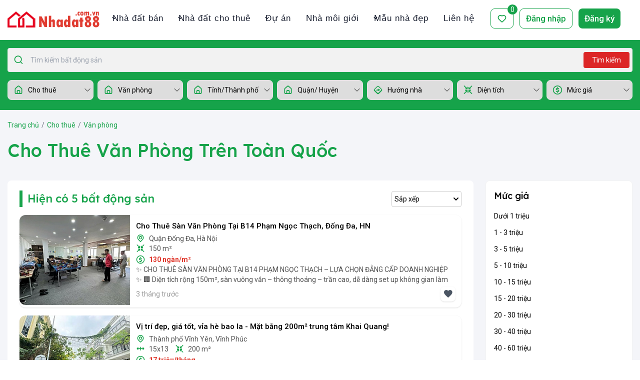

--- FILE ---
content_type: text/html; charset=UTF-8
request_url: https://nhadat88.com.vn/danh-muc/cho-thue/cho-thue-van-phong/
body_size: 19446
content:
<!DOCTYPE html>
<html lang="vi" xmlns="http://www.w3.org/1999/xhtml">

<head>
  <meta charset="UTF-8">
  <meta content='width=device-width, initial-scale=1, maximum-scale=1, user-scalable=no' name='viewport'>
  <meta name="csrf-token" content="zdGtyP6ezmGiIcl6myJSCAUmuhJm07iruQvexltf">
  <meta name="robots" content="index,follow" />
  <title>Cho thuê Văn phòng trên toàn quốc</title>
  <meta name="description" content="Cho thuê Văn phòng trên toàn quốc mới nhất tháng 01/2026 chính chủ, vị trí đẹp." />
  <!-- META FOR FACEBOOK -->
  <meta property="fb:app_id" content="1865883050853105" />
  <meta property="og:site_name" content="CÔNG TY TNHH VẬN TẢI TUẤN TIẾN" />
  <meta property="og:rich_attachment" content="true" />
  <meta property="og:type" content="website" />
  <meta property="og:url" itemprop="url" content="https://nhadat88.com.vn/danh-muc/cho-thue/cho-thue-van-phong" />
  <meta property="og:image" itemprop="thumbnailUrl" content="https://nhadat88.com.vn/upload/images/slide/01.jpg" />
  <meta property="og:image:width" content="800" />
  <meta property="og:image:height" content="354" />
  <meta content="Cho thuê Văn phòng trên toàn quốc" itemprop="headline" property="og:title" />
  <meta content="Cho thuê Văn phòng trên toàn quốc mới nhất tháng 01/2026 chính chủ, vị trí đẹp." itemprop="description" property="og:description" />
  <!-- Twitter Card -->
  <meta name="twitter:card" value="summary" />
  <meta name="twitter:url" content="https://nhadat88.com.vn/danh-muc/cho-thue/cho-thue-van-phong" />
  <meta name="twitter:title" content="Cho thuê Văn phòng trên toàn quốc" />
  <meta name="twitter:description" content="Cho thuê Văn phòng trên toàn quốc mới nhất tháng 01/2026 chính chủ, vị trí đẹp." />
  <meta name="twitter:image" content="https://nhadat88.com.vn/upload/images/slide/01.jpg" />
  <meta name="twitter:site" content="CÔNG TY TNHH VẬN TẢI TUẤN TIẾN" />
  <meta name="twitter:creator" content="NHADAT88" />
  <link rel="shortcut icon" type="image/x-icon" href="/upload/files/cropped-favicon-32x32.png" />
  <link rel="canonical" href="https://nhadat88.com.vn/danh-muc/cho-thue/cho-thue-van-phong" />
  <!-- head-->
  <link rel="stylesheet" href="https://nhadat88.com.vn/assets/frontend/css/app.css?v=2" />
<!-- Css -->
<!-- <link href="https://nhadat88.com.vn/assets/frontend/libs/tiny-slider/tiny-slider.css" rel="stylesheet"> -->
<!-- <link href="https://nhadat88.com.vn/assets/frontend/libs/tobii/css/tobii.min.css" rel="stylesheet"> -->
<!-- <link href="https://nhadat88.com.vn/assets/frontend/libs/choices.js/public/assets/styles/choices.min.css" rel="stylesheet"> -->
<link href="https://nhadat88.com.vn/assets/frontend/libs/swiper/css/swiper.min.css" rel="stylesheet">
<!-- Main Css -->
<link href="https://nhadat88.com.vn/assets/frontend/libs/@iconscout/unicons/css/line.css" type="text/css" rel="stylesheet" />
<link href="https://nhadat88.com.vn/assets/frontend/libs/@mdi/font/css/materialdesignicons.min.css" rel="stylesheet" type="text/css">
<link rel="stylesheet" href="https://nhadat88.com.vn/assets/frontend/css/custom.css" />
<link rel="stylesheet" href="https://nhadat88.com.vn/assets/frontend/css/demo.css" />
<script src="https://cdnjs.cloudflare.com/ajax/libs/jquery/2.0.2/jquery.min.js" integrity="sha512-ew6biq+ZLL9Oatatxp3TMwzqfYWjPNVj555KxiE2mV5Sc2/1Z5SOWSbViBH+KXU788ESsXDa5m0cgRKTBqO44w==" crossorigin="anonymous" referrerpolicy="no-referrer"></script>
<script src="https://nhadat88.com.vn/assets/frontend/js/lazy.js?1717815949845" type="text/javascript"></script>
<script>
    function loadCaptcha() {
        $('#captcha-image').attr('src', 'https://nhadat88.com.vn/captcha/default?nDq2aKTF?' + Math.random());

    }
</script>    <script>
    var BASE_URL = 'https://nhadat88.com.vn/';
    var BASE_URL_AJAX = 'https://nhadat88.com.vn/';
  </script>
  <script type="application/ld+json">
     {
         "@context": "https://schema.org/",
         "@type": "CreativeWorkSeries",
         "name": "Cho thuê Văn phòng trên toàn quốc",
         "aggregateRating": {
             "@type": "AggregateRating",
             "ratingValue": "5",
             "bestRating": "5",
             "ratingCount": "16"
         }
     }
 </script>
 <script type="application/ld+json">
     {
         "@context": "https://schema.org",
         "@graph": [{
             "@type": "WebSite",
             "@id": "https://nhadat88.com.vn/danh-muc/cho-thue/cho-thue-van-phong#website",
             "url": "https://nhadat88.com.vn/danh-muc/cho-thue/cho-thue-van-phong",
             "name": "CÔNG TY TNHH VẬN TẢI TUẤN TIẾN",
             "description": "Cho thuê Văn phòng trên toàn quốc mới nhất tháng 01/2026 chính chủ, vị trí đẹp.",
             "potentialAction": [{
                 "@type": "SearchAction",
                 "target": {
                     "@type": "EntryPoint",
                     "urlTemplate": "https://nhadat88.com.vn/danh-muc/cho-thue/cho-thue-van-phong?s={search_term_string}"
                 },
                 "query-input": "required name=search_term_string"
             }],
             "inLanguage": "vi"
         }, {
             "@type": "ImageObject",
             "@id": "https://nhadat88.com.vn/danh-muc/cho-thue/cho-thue-van-phong#primaryimage",
             "inLanguage": "vi",
             "url": "https://nhadat88.com.vn/upload/images/slide/01.jpg",
             "contentUrl": "https://nhadat88.com.vn/upload/images/slide/01.jpg",
             "width": 932,
             "height": 680
         }, {
             "@type": "WebPage",
             "@id": "https://nhadat88.com.vn/danh-muc/cho-thue/cho-thue-van-phong#webpage",
             "url": "https://nhadat88.com.vn/danh-muc/cho-thue/cho-thue-van-phong",
             "name": "Lorem ipsum dolor sit amet - CÔNG TY TNHH VẬN TẢI TUẤN TIẾN",
             "isPartOf": {
                 "@id": "https://nhadat88.com.vn/danh-muc/cho-thue/cho-thue-van-phong#website"
             },
             "primaryImageOfPage": {
                 "@id": "https://nhadat88.com.vn/danh-muc/cho-thue/cho-thue-van-phong#primaryimage"
             },
             "author": {
                 "@id": "https://nhadat88.com.vn/danh-muc/cho-thue/cho-thue-van-phong#/schema/person/6923a1ffbe49cb2449ae873dc7254c27"
             },
             "breadcrumb": {
                 "@id": "https://nhadat88.com.vn/danh-muc/cho-thue/cho-thue-van-phong#breadcrumb"
             },
             "inLanguage": "vi",
             "potentialAction": [{
                 "@type": "ReadAction",
                 "target": ["https://nhadat88.com.vn/danh-muc/cho-thue/cho-thue-van-phong"]
             }]
         }, {
             "@type": "BreadcrumbList",
             "@id": "https://nhadat88.com.vn/danh-muc/cho-thue/cho-thue-van-phong#breadcrumb",
             "itemListElement": [{
                 "@type": "ListItem",
                 "position": 1,
                 "name": "Trang chủ",
                 "item": "https://nhadat88.com.vn"
             }, {
                 "@type": "ListItem",
                 "position": 2,
                 "name": "Cho thuê Văn phòng trên toàn quốc"
             }]
         }]
     }
 </script>  </head>

<body>
  <nav id="topnav" class="defaultscroll is-sticky">
      <div class="container relative flex items-center justify-between">
          <!-- Logo container-->
          		  <a class="logo" href="https://nhadat88.com.vn" title="Nhadat88: Mua Bán, Cho Thuê Nhà Đất, dự án Chung Cư">
              <img src="https://nhadat88.com.vn/upload/files/logo.png" class="inline-block dark:hidden" alt="Nhadat88: Mua Bán, Cho Thuê Nhà Đất, dự án Chung Cư">
          </a>
		            <!-- End Logo container-->

          <div id="navigation">
              <!-- Navigation Menu-->
              <ul class="navigation-menu justify-end relative">
                                                      <li class="has-submenu parent-parent-menu-item    relative ">
                      <a href="https://nhadat88.com.vn/can-ban" class="relative" title="Nhà đất bán">Nhà đất bán</a>
                      <span class="menu-arrow"></span>                                                                  <ul class="submenu megamenu hidden sm:!grid grid-cols-1 sm:!grid-cols-3 gap-x-5 ">
                                                                              <li class="!w-full" style="grid-row: span 3 / span 3;">
                              <a class="hover:text-[#16A34A]" href="https://nhadat88.com.vn/can-ban-nha" title="Bán nhà">Bán nhà</a>
                                                            <span class="submenu-arrow block sm:!hidden"></span>
                              <ul class="!pl-[15px] hidden sm:!block">
                                                                                                      <li><a href="https://nhadat88.com.vn/can-ban-nha-mat-tien" class="hover:text-[#16A34A]" title="Bán nhà mặt tiền">Bán nhà mặt tiền</a></li>
                                                                                                      <li><a href="https://nhadat88.com.vn/can-ban-nha-trong-hem" class="hover:text-[#16A34A]" title="Bán nhà trong hẻm">Bán nhà trong hẻm</a></li>
                                                                </ul>
                                                        </li>
                                                                              <li class="!w-full" style="grid-row: span 1 / span 1;">
                              <a class="hover:text-[#16A34A]" href="https://nhadat88.com.vn/can-ban-biet-thu-nha-lien-ke" title="Bán biệt thự, nhà liền kề">Bán biệt thự, nhà liền kề</a>
                                                        </li>
                                                                              <li class="!w-full" style="grid-row: span 1 / span 1;">
                              <a class="hover:text-[#16A34A]" href="https://nhadat88.com.vn/can-ban-can-ho-chung-cu" title="Bán căn hộ chung cư">Bán căn hộ chung cư</a>
                                                        </li>
                                                                              <li class="!w-full" style="grid-row: span 1 / span 1;">
                              <a class="hover:text-[#16A34A]" href="https://nhadat88.com.vn/can-ban-van-phong" title="Bán văn phòng">Bán văn phòng</a>
                                                        </li>
                                                                              <li class="!w-full" style="grid-row: span 1 / span 1;">
                              <a class="hover:text-[#16A34A]" href="https://nhadat88.com.vn/can-ban-dat-tho-cu-dat-o" title="Bán đất thổ cư, đất ở">Bán đất thổ cư, đất ở</a>
                                                        </li>
                                                                              <li class="!w-full" style="grid-row: span 1 / span 1;">
                              <a class="hover:text-[#16A34A]" href="https://nhadat88.com.vn/can-ban-dat-nen-lien-ke-dat-du-an" title="Bán đất nền, liền kề, đất dự án">Bán đất nền, liền kề, đất dự án</a>
                                                        </li>
                                                                              <li class="!w-full" style="grid-row: span 1 / span 1;">
                              <a class="hover:text-[#16A34A]" href="https://nhadat88.com.vn/can-ban-dat-nong-lam-nghiep" title="Bán đất nông, lâm nghiệp">Bán đất nông, lâm nghiệp</a>
                                                        </li>
                                                                              <li class="!w-full" style="grid-row: span 1 / span 1;">
                              <a class="hover:text-[#16A34A]" href="https://nhadat88.com.vn/can-ban-trang-trai" title="Bán trang trại">Bán trang trại</a>
                                                        </li>
                                                                              <li class="!w-full" style="grid-row: span 1 / span 1;">
                              <a class="hover:text-[#16A34A]" href="https://nhadat88.com.vn/can-ban-mat-bang" title="Bán mặt bằng">Bán mặt bằng</a>
                                                        </li>
                                                                              <li class="!w-full" style="grid-row: span 1 / span 1;">
                              <a class="hover:text-[#16A34A]" href="https://nhadat88.com.vn/can-ban-phong-tro-nha-tro" title="Bán phòng trọ, nhà trọ">Bán phòng trọ, nhà trọ</a>
                                                        </li>
                                                                              <li class="!w-full" style="grid-row: span 1 / span 1;">
                              <a class="hover:text-[#16A34A]" href="https://nhadat88.com.vn/can-ban-nha-hang-khach-san" title="Bán nhà hàng, khách sạn">Bán nhà hàng, khách sạn</a>
                                                        </li>
                                                                              <li class="!w-full" style="grid-row: span 1 / span 1;">
                              <a class="hover:text-[#16A34A]" href="https://nhadat88.com.vn/can-ban-shop-kiot-quan" title="Bán shop, kiot, quán">Bán shop, kiot, quán</a>
                                                        </li>
                                                                              <li class="!w-full" style="grid-row: span 1 / span 1;">
                              <a class="hover:text-[#16A34A]" href="https://nhadat88.com.vn/can-ban-kho-xuong" title="Bán kho, xưởng">Bán kho, xưởng</a>
                                                        </li>
                                                                              <li class="!w-full" style="grid-row: span 1 / span 1;">
                              <a class="hover:text-[#16A34A]" href="https://nhadat88.com.vn/can-ban-cac-loai-khac" title="Bán các loại BĐS khác">Bán các loại BĐS khác</a>
                                                        </li>
                                                </ul>
                                                              </li>
                                    <li class="has-submenu parent-parent-menu-item    relative ">
                      <a href="https://nhadat88.com.vn/cho-thue" class="relative" title="Nhà đất cho thuê">Nhà đất cho thuê</a>
                      <span class="menu-arrow"></span>                                                                  <ul class="submenu megamenu hidden sm:!grid grid-cols-1 sm:!grid-cols-3 gap-x-5 ">
                                                                              <li class="!w-full" style="grid-row: span 3 / span 3;">
                              <a class="hover:text-[#16A34A]" href="https://nhadat88.com.vn/cho-thue-nha" title="Cho thuê nhà">Cho thuê nhà</a>
                                                            <span class="submenu-arrow block sm:!hidden"></span>
                              <ul class="!pl-[15px] hidden sm:!block">
                                                                                                      <li><a href="https://nhadat88.com.vn/cho-thue-nha-mat-tien" class="hover:text-[#16A34A]" title="Cho thuê nhà mặt tiền">Cho thuê nhà mặt tiền</a></li>
                                                                                                      <li><a href="https://nhadat88.com.vn/cho-thue-nha-trong-hem" class="hover:text-[#16A34A]" title="Cho thuê nhà trong hẻm">Cho thuê nhà trong hẻm</a></li>
                                                                </ul>
                                                        </li>
                                                                              <li class="!w-full" style="grid-row: span 1 / span 1;">
                              <a class="hover:text-[#16A34A]" href="https://nhadat88.com.vn/cho-thue-biet-thu-nha-lien-ke" title="Cho thuê biệt thự, nhà liền kề">Cho thuê biệt thự, nhà liền kề</a>
                                                        </li>
                                                                              <li class="!w-full" style="grid-row: span 1 / span 1;">
                              <a class="hover:text-[#16A34A]" href="https://nhadat88.com.vn/cho-thue-can-ho-chung-cu" title="Cho thuê căn hộ chung cư">Cho thuê căn hộ chung cư</a>
                                                        </li>
                                                                              <li class="!w-full" style="grid-row: span 1 / span 1;">
                              <a class="hover:text-[#16A34A]" href="https://nhadat88.com.vn/cho-thue-van-phong" title="Cho thuê văn phòng">Cho thuê văn phòng</a>
                                                        </li>
                                                                              <li class="!w-full" style="grid-row: span 1 / span 1;">
                              <a class="hover:text-[#16A34A]" href="https://nhadat88.com.vn/cho-thue-dat-tho-cu-dat-o" title="Cho thuê đất thổ cư, đất ở">Cho thuê đất thổ cư, đất ở</a>
                                                        </li>
                                                                              <li class="!w-full" style="grid-row: span 1 / span 1;">
                              <a class="hover:text-[#16A34A]" href="https://nhadat88.com.vn/cho-thue-dat-nen-lien-ke-dat-du-an" title="Cho thuê đất nền, liền kề, đất dự án">Cho thuê đất nền, liền kề, đất dự án</a>
                                                        </li>
                                                                              <li class="!w-full" style="grid-row: span 1 / span 1;">
                              <a class="hover:text-[#16A34A]" href="https://nhadat88.com.vn/cho-thue-dat-nong-lam-nghiep" title="Cho thuê đất nông, lâm nghiệp">Cho thuê đất nông, lâm nghiệp</a>
                                                        </li>
                                                                              <li class="!w-full" style="grid-row: span 1 / span 1;">
                              <a class="hover:text-[#16A34A]" href="https://nhadat88.com.vn/cho-thue-trang-trai" title="Cho thuê trang trại">Cho thuê trang trại</a>
                                                        </li>
                                                                              <li class="!w-full" style="grid-row: span 1 / span 1;">
                              <a class="hover:text-[#16A34A]" href="https://nhadat88.com.vn/cho-thue-mat-bang" title="Cho thuê mặt bằng">Cho thuê mặt bằng</a>
                                                        </li>
                                                                              <li class="!w-full" style="grid-row: span 1 / span 1;">
                              <a class="hover:text-[#16A34A]" href="https://nhadat88.com.vn/cho-thue-phong-tro-nha-tro" title="Cho thuê phòng trọ, nhà trọ">Cho thuê phòng trọ, nhà trọ</a>
                                                        </li>
                                                                              <li class="!w-full" style="grid-row: span 1 / span 1;">
                              <a class="hover:text-[#16A34A]" href="https://nhadat88.com.vn/cho-thue-nha-hang-khach-san" title="Cho thuê nhà hàng, khách sạn">Cho thuê nhà hàng, khách sạn</a>
                                                        </li>
                                                                              <li class="!w-full" style="grid-row: span 1 / span 1;">
                              <a class="hover:text-[#16A34A]" href="https://nhadat88.com.vn/cho-thue-shop-kiot-quan" title="Cho thuê shop, kiot, quán">Cho thuê shop, kiot, quán</a>
                                                        </li>
                                                                              <li class="!w-full" style="grid-row: span 1 / span 1;">
                              <a class="hover:text-[#16A34A]" href="https://nhadat88.com.vn/cho-thue-kho-xuong" title="Cho thuê kho, xưởng">Cho thuê kho, xưởng</a>
                                                        </li>
                                                                              <li class="!w-full" style="grid-row: span 1 / span 1;">
                              <a class="hover:text-[#16A34A]" href="https://nhadat88.com.vn/cho-thue-cac-loai-khac" title="Cho thuê các loại BĐS khác">Cho thuê các loại BĐS khác</a>
                                                        </li>
                                                </ul>
                                                              </li>
                                    <li class="has-submenu parent-parent-menu-item   relative   relative ">
                      <a href="https://nhadat88.com.vn/du-an-bat-dong-san" class="relative" title="Dự án">Dự án</a>
                      <span class="menu-arrow"></span>                                                                  <ul class="submenu">
                                                                              <li><a href="https://nhadat88.com.vn/nhom-du-an/can-ho-chung-cu" class="sub-menu-item">Căn hộ chung cư</a></li>
                                                                              <li><a href="https://nhadat88.com.vn/nhom-du-an/cao-oc-van-phong" class="sub-menu-item">Cao ốc văn phòng</a></li>
                                                                              <li><a href="https://nhadat88.com.vn/nhom-du-an/khu-nghi-duong-sinh-thai" class="sub-menu-item">Khu nghỉ dưỡng, Sinh thái</a></li>
                                                                              <li><a href="https://nhadat88.com.vn/nhom-du-an/biet-thu-lien-ke" class="sub-menu-item">Biệt thự liền kề</a></li>
                                                                              <li><a href="https://nhadat88.com.vn/nhom-du-an/shophouse" class="sub-menu-item">Shophouse</a></li>
                                                                              <li><a href="https://nhadat88.com.vn/nhom-du-an/khu-cong-nghiep" class="sub-menu-item">Khu công nghiệp</a></li>
                                                                              <li><a href="https://nhadat88.com.vn/nhom-du-an/khu-do-thi-moi" class="sub-menu-item">Khu đô thị mới</a></li>
                                                                              <li><a href="https://nhadat88.com.vn/nhom-du-an/du-an-khac" class="sub-menu-item">Dự án khác</a></li>
                                                                              <li><a href="https://nhadat88.com.vn/nhom-du-an/trung-tam-thuong-mai" class="sub-menu-item">Trung tâm thương mại</a></li>
                                                                              <li><a href="https://nhadat88.com.vn/nhom-du-an/khu-phuc-hop" class="sub-menu-item">Khu phức hợp</a></li>
                                                                              <li><a href="https://nhadat88.com.vn/nhom-du-an/nha-o-xa-hoi" class="sub-menu-item">Nhà ở xã hội</a></li>
                                                                              <li><a href="https://nhadat88.com.vn/nhom-du-an/nha-mat-pho" class="sub-menu-item">Nhà mặt phố</a></li>
                                                </ul>
                                                              </li>
                                    <li class="has-submenu parent-parent-menu-item   relative  ">
                      <a href="https://nhadat88.com.vn/nha-moi-gioi" class="relative" title="Nhà môi giới">Nhà môi giới</a>
                                                              </li>
                                    <li class="has-submenu parent-parent-menu-item   relative   relative ">
                      <a href="https://nhadat88.com.vn/mau-nha-dep" class="relative" title="Mẫu nhà đẹp">Mẫu nhà đẹp</a>
                      <span class="menu-arrow"></span>                                                                  <ul class="submenu">
                                                                              <li><a href="https://nhadat88.com.vn/thu-vien-anh" class="sub-menu-item">Thư viện ảnh</a></li>
                                                                              <li><a href="https://nhadat88.com.vn/nha-dep" class="sub-menu-item">Nhà đẹp</a></li>
                                                                              <li><a href="https://nhadat88.com.vn/ngoai-that" class="sub-menu-item">Ngoại thất</a></li>
                                                                              <li><a href="https://nhadat88.com.vn/noi-that" class="sub-menu-item">Nội thất</a></li>
                                                </ul>
                                                              </li>
                                    <li class="has-submenu parent-parent-menu-item   relative  ">
                      <a href="https://nhadat88.com.vn/lien-he" class="relative" title="Liên hệ">Liên hệ</a>
                                                              </li>
                                                  </ul><!--end navigation menu-->
          </div><!--end navigation-->


          <!--Login button Start-->
          <ul class="buy-button list-none mb-0 flex items-center space-x-3">
              <!-- Start Mobile Toggle -->
              <div class="wrapper cf block lg:hidden" id="iconMenuMobile">
                  <nav id="main-nav">
                      <style>
                          #main-nav {

                              display: none;

                          }
                      </style>

                      <ul class="second-nav">

                          
                          
                          <li class="menu-item">

                              <a href="https://nhadat88.com.vn/can-ban">Nhà đất bán</a>

                              
                              <ul>

                                  
                                  <li>

                                      <a href="https://nhadat88.com.vn/can-ban-nha">Bán nhà</a>

                                      
                                      <ul>

                                          
                                          <li>

                                              <a href="https://nhadat88.com.vn/can-ban-nha-mat-tien">Bán nhà mặt tiền</a>

                                          </li>

                                          
                                          <li>

                                              <a href="https://nhadat88.com.vn/can-ban-nha-trong-hem">Bán nhà trong hẻm</a>

                                          </li>

                                          
                                      </ul>

                                      
                                  </li>

                                  
                                  <li>

                                      <a href="https://nhadat88.com.vn/can-ban-biet-thu-nha-lien-ke">Bán biệt thự, nhà liền kề</a>

                                      
                                  </li>

                                  
                                  <li>

                                      <a href="https://nhadat88.com.vn/can-ban-can-ho-chung-cu">Bán căn hộ chung cư</a>

                                      
                                  </li>

                                  
                                  <li>

                                      <a href="https://nhadat88.com.vn/can-ban-van-phong">Bán văn phòng</a>

                                      
                                  </li>

                                  
                                  <li>

                                      <a href="https://nhadat88.com.vn/can-ban-dat-tho-cu-dat-o">Bán đất thổ cư, đất ở</a>

                                      
                                  </li>

                                  
                                  <li>

                                      <a href="https://nhadat88.com.vn/can-ban-dat-nen-lien-ke-dat-du-an">Bán đất nền, liền kề, đất dự án</a>

                                      
                                  </li>

                                  
                                  <li>

                                      <a href="https://nhadat88.com.vn/can-ban-dat-nong-lam-nghiep">Bán đất nông, lâm nghiệp</a>

                                      
                                  </li>

                                  
                                  <li>

                                      <a href="https://nhadat88.com.vn/can-ban-trang-trai">Bán trang trại</a>

                                      
                                  </li>

                                  
                                  <li>

                                      <a href="https://nhadat88.com.vn/can-ban-mat-bang">Bán mặt bằng</a>

                                      
                                  </li>

                                  
                                  <li>

                                      <a href="https://nhadat88.com.vn/can-ban-phong-tro-nha-tro">Bán phòng trọ, nhà trọ</a>

                                      
                                  </li>

                                  
                                  <li>

                                      <a href="https://nhadat88.com.vn/can-ban-nha-hang-khach-san">Bán nhà hàng, khách sạn</a>

                                      
                                  </li>

                                  
                                  <li>

                                      <a href="https://nhadat88.com.vn/can-ban-shop-kiot-quan">Bán shop, kiot, quán</a>

                                      
                                  </li>

                                  
                                  <li>

                                      <a href="https://nhadat88.com.vn/can-ban-kho-xuong">Bán kho, xưởng</a>

                                      
                                  </li>

                                  
                                  <li>

                                      <a href="https://nhadat88.com.vn/can-ban-cac-loai-khac">Bán các loại BĐS khác</a>

                                      
                                  </li>

                                  
                              </ul>

                              
                          </li>

                          
                          <li class="menu-item">

                              <a href="https://nhadat88.com.vn/cho-thue">Nhà đất cho thuê</a>

                              
                              <ul>

                                  
                                  <li>

                                      <a href="https://nhadat88.com.vn/cho-thue-nha">Cho thuê nhà</a>

                                      
                                      <ul>

                                          
                                          <li>

                                              <a href="https://nhadat88.com.vn/cho-thue-nha-mat-tien">Cho thuê nhà mặt tiền</a>

                                          </li>

                                          
                                          <li>

                                              <a href="https://nhadat88.com.vn/cho-thue-nha-trong-hem">Cho thuê nhà trong hẻm</a>

                                          </li>

                                          
                                      </ul>

                                      
                                  </li>

                                  
                                  <li>

                                      <a href="https://nhadat88.com.vn/cho-thue-biet-thu-nha-lien-ke">Cho thuê biệt thự, nhà liền kề</a>

                                      
                                  </li>

                                  
                                  <li>

                                      <a href="https://nhadat88.com.vn/cho-thue-can-ho-chung-cu">Cho thuê căn hộ chung cư</a>

                                      
                                  </li>

                                  
                                  <li>

                                      <a href="https://nhadat88.com.vn/cho-thue-van-phong">Cho thuê văn phòng</a>

                                      
                                  </li>

                                  
                                  <li>

                                      <a href="https://nhadat88.com.vn/cho-thue-dat-tho-cu-dat-o">Cho thuê đất thổ cư, đất ở</a>

                                      
                                  </li>

                                  
                                  <li>

                                      <a href="https://nhadat88.com.vn/cho-thue-dat-nen-lien-ke-dat-du-an">Cho thuê đất nền, liền kề, đất dự án</a>

                                      
                                  </li>

                                  
                                  <li>

                                      <a href="https://nhadat88.com.vn/cho-thue-dat-nong-lam-nghiep">Cho thuê đất nông, lâm nghiệp</a>

                                      
                                  </li>

                                  
                                  <li>

                                      <a href="https://nhadat88.com.vn/cho-thue-trang-trai">Cho thuê trang trại</a>

                                      
                                  </li>

                                  
                                  <li>

                                      <a href="https://nhadat88.com.vn/cho-thue-mat-bang">Cho thuê mặt bằng</a>

                                      
                                  </li>

                                  
                                  <li>

                                      <a href="https://nhadat88.com.vn/cho-thue-phong-tro-nha-tro">Cho thuê phòng trọ, nhà trọ</a>

                                      
                                  </li>

                                  
                                  <li>

                                      <a href="https://nhadat88.com.vn/cho-thue-nha-hang-khach-san">Cho thuê nhà hàng, khách sạn</a>

                                      
                                  </li>

                                  
                                  <li>

                                      <a href="https://nhadat88.com.vn/cho-thue-shop-kiot-quan">Cho thuê shop, kiot, quán</a>

                                      
                                  </li>

                                  
                                  <li>

                                      <a href="https://nhadat88.com.vn/cho-thue-kho-xuong">Cho thuê kho, xưởng</a>

                                      
                                  </li>

                                  
                                  <li>

                                      <a href="https://nhadat88.com.vn/cho-thue-cac-loai-khac">Cho thuê các loại BĐS khác</a>

                                      
                                  </li>

                                  
                              </ul>

                              
                          </li>

                          
                          <li class="menu-item">

                              <a href="https://nhadat88.com.vn/du-an-bat-dong-san">Dự án</a>

                              
                              <ul>

                                  
                                  <li>

                                      <a href="https://nhadat88.com.vn/can-ho-chung-cu">Căn hộ chung cư</a>

                                      
                                  </li>

                                  
                                  <li>

                                      <a href="https://nhadat88.com.vn/cao-oc-van-phong">Cao ốc văn phòng</a>

                                      
                                  </li>

                                  
                                  <li>

                                      <a href="https://nhadat88.com.vn/khu-nghi-duong-sinh-thai">Khu nghỉ dưỡng, Sinh thái</a>

                                      
                                  </li>

                                  
                                  <li>

                                      <a href="https://nhadat88.com.vn/biet-thu-lien-ke">Biệt thự liền kề</a>

                                      
                                  </li>

                                  
                                  <li>

                                      <a href="https://nhadat88.com.vn/shophouse">Shophouse</a>

                                      
                                  </li>

                                  
                                  <li>

                                      <a href="https://nhadat88.com.vn/khu-cong-nghiep">Khu công nghiệp</a>

                                      
                                  </li>

                                  
                                  <li>

                                      <a href="https://nhadat88.com.vn/khu-do-thi-moi">Khu đô thị mới</a>

                                      
                                  </li>

                                  
                                  <li>

                                      <a href="https://nhadat88.com.vn/du-an-khac">Dự án khác</a>

                                      
                                  </li>

                                  
                                  <li>

                                      <a href="https://nhadat88.com.vn/trung-tam-thuong-mai">Trung tâm thương mại</a>

                                      
                                  </li>

                                  
                                  <li>

                                      <a href="https://nhadat88.com.vn/khu-phuc-hop">Khu phức hợp</a>

                                      
                                  </li>

                                  
                                  <li>

                                      <a href="https://nhadat88.com.vn/nha-o-xa-hoi">Nhà ở xã hội</a>

                                      
                                  </li>

                                  
                                  <li>

                                      <a href="https://nhadat88.com.vn/nha-mat-pho">Nhà mặt phố</a>

                                      
                                  </li>

                                  
                              </ul>

                              
                          </li>

                          
                          <li class="menu-item">

                              <a href="https://nhadat88.com.vn/nha-moi-gioi">Nhà môi giới</a>

                              
                          </li>

                          
                          <li class="menu-item">

                              <a href="https://nhadat88.com.vn/mau-nha-dep">Mẫu nhà đẹp</a>

                              
                              <ul>

                                  
                                  <li>

                                      <a href="https://nhadat88.com.vn/thu-vien-anh">Thư viện ảnh</a>

                                      
                                  </li>

                                  
                                  <li>

                                      <a href="https://nhadat88.com.vn/nha-dep">Nhà đẹp</a>

                                      
                                      <ul>

                                          
                                          <li>

                                              <a href="https://nhadat88.com.vn/nha-dep-nha-cap-4">Nhà cấp 4</a>

                                          </li>

                                          
                                          <li>

                                              <a href="https://nhadat88.com.vn/nha-ong">Nhà ống</a>

                                          </li>

                                          
                                          <li>

                                              <a href="https://nhadat88.com.vn/nha-dep-biet-thu">Biệt thự</a>

                                          </li>

                                          
                                          <li>

                                              <a href="https://nhadat88.com.vn/nha-dep-chung-cu">Chung cư</a>

                                          </li>

                                          
                                          <li>

                                              <a href="https://nhadat88.com.vn/nha-dep-van-phong">Văn phòng</a>

                                          </li>

                                          
                                      </ul>

                                      
                                  </li>

                                  
                                  <li>

                                      <a href="https://nhadat88.com.vn/ngoai-that">Ngoại thất</a>

                                      
                                  </li>

                                  
                                  <li>

                                      <a href="https://nhadat88.com.vn/noi-that">Nội thất</a>

                                      
                                      <ul>

                                          
                                          <li>

                                              <a href="https://nhadat88.com.vn/noi-that-phong-tam">Phòng tắm</a>

                                          </li>

                                          
                                          <li>

                                              <a href="https://nhadat88.com.vn/noi-that-phong-bep">Phòng bếp</a>

                                          </li>

                                          
                                          <li>

                                              <a href="https://nhadat88.com.vn/noi-that-phong-ngu">Phòng ngủ</a>

                                          </li>

                                          
                                          <li>

                                              <a href="https://nhadat88.com.vn/noi-that-phong-khach">Phòng khách</a>

                                          </li>

                                          
                                      </ul>

                                      
                                  </li>

                                  
                              </ul>

                              
                          </li>

                          
                          <li class="menu-item">

                              <a href="https://nhadat88.com.vn/lien-he">Liên hệ</a>

                              
                          </li>

                          							<li class="menu-item"><a href="https://nhadat88.com.vn/thanh-vien/tin-dang/them-moi-tin-nha-dat">Đăng tin</a></li>
                          

                      </ul>

                  </nav>
                  <a class="toggle w-10 md:w-50px flex justify-center items-center" title="icon menu mobile">
                      <svg xmlns="http://www.w3.org/2000/svg" fill="none" viewBox="0 0 24 24" stroke-width="1.5" stroke="currentColor" class="w-8 h-8">
                          <path stroke-linecap="round" stroke-linejoin="round" d="M3.75 6.75h16.5M3.75 12h16.5m-16.5 5.25h16.5" />
                      </svg>
                  </a>
              </div>
			                <!-- END Mobile Toggle -->

              <li class="mb-0 relative">
                  <a href="https://nhadat88.com.vn/wishlist" title="Tin đã lưu" class="btn bg-white hover:!bg-[#e5f7ed80] border-green-600 border border-solid dark:border-green-600 text-green-600 rounded-lg !px-3">
                      <i class="uil uil-heart text-[20px]"></i>
                  </a>
                  <span class="absolute flex justify-center items-center rounded-full bg-green-600 text-white w-5 h-5 -top-2 -right-2 countWishlist">
                      0
                  </span>
              </li>
              <!-- End Mobile Toggle -->
                            <li class="mb-0 block md:hidden">
                  <a href="https://nhadat88.com.vn/thanh-vien/login" class="btn btn-icon bg-green-600 hover:bg-green-700 border-green-600 dark:border-green-600 text-white rounded-full" title="Đăng nhập"><i data-feather="user" class="size-4 stroke-[3]"></i></a>
              </li>
              <li class="sm:inline ps-1 mb-0 hidden md:block relative">
                  <a href="https://nhadat88.com.vn/thanh-vien/login" class="btn bg-white hover:!bg-[#e5f7ed80] border-green-600 border border-solid dark:border-green-600 text-green-600 rounded-lg !px-3" title="Đăng nhập">Đăng nhập</a>

              </li>
              <li class="sm:inline ps-1 mb-0 hidden md:block">
                  <a href="https://nhadat88.com.vn/thanh-vien/register" class="btn bg-green-600 hover:bg-green-700 border-green-600 dark:border-green-600 text-white rounded-lg !px-3" title="Đăng ký">Đăng ký</a>
              </li>
                        </ul>
          <!--Login button End-->
      </div><!--end container-->
  </nav><!--end header-->  <script src="https://cdn.jsdelivr.net/npm/flowbite@2.5.2/dist/flowbite.min.js"></script>
<div class="bg-[#f4f5f9] mt-20">
    <!-- Start Hero -->
    <section class="relative mt-20 table w-full pt-4 bg-green-600">
        <div class="absolute"></div>
        <div class="container relative">
            <!-- Tab nhà đất bán -->
  <div class="form-filter-page">
      <form action="" autocomplete="off">
          <div class="registration-form text-dark text-start">
              <div class="w-full mb-4">
                  <div class="filter-search-form relative filter-border before:hidden">
                      <i class="uil uil-search icons"></i>
                      <input value="" name="keyword" type="text" id="job-keyword" class="form-input filter-input-box !bg-[#f2f2f2] dark:bg-slate-800 border-0 !pl-[45px] !pr-[104px] rounded-lg h-12 py-1.5 w-full" placeholder="Tìm kiếm bất động sản">
                      <div class="absolute right-0 top-1/2 -translate-y-1/2 w-[104px] flex items-center justify-center">
                          <button type="button" onclick="Search()" class="cursor-pointer bg-red-600 hover:bg-red-700 border-red-600 hover:border-red-700 text-white w-[92px] h-8 rounded ">Tìm kiếm</button>
                      </div>
                  </div>
              </div>
              <div class="grid grid-cols-2 md:grid-cols-7 gap-2 mb-5">
                  <!-- Loại tin -->
                  <div>
                      <div class="filter-search-form relative filter-border before:hidden">
                          <i class="uil uil-estate icons top-1/2"></i>
                          <select class="z-2 h-10 w-full pl-10 rounded-lg border border-solid border-[#e8e8e8] pr-5 outline-none hover:outline-none focus:outline-none" name="categoryID">
                                                                                          <option value="can-ban" >
                                  Cần bán                              </option>
                                                            <option value="cho-thue"  selected >
                                  Cho thuê                              </option>
                                                            <option value="can-mua" >
                                  Cần mua                              </option>
                                                            <option value="can-thue" >
                                  Cần thuê                              </option>
                                                                                      </select>
                          <svg xmlns="http://www.w3.org/2000/svg" fill="none" viewBox="0 0 24 24" stroke-width="1.5" stroke="currentColor" class="w-4 h-4 absolute top-1/2 -translate-y-1/2 right-1">
                              <path stroke-linecap="round" stroke-linejoin="round" d="m19.5 8.25-7.5 7.5-7.5-7.5" />
                          </svg>

                      </div>
                  </div>
                  <!-- End Loại tin -->
                  <!-- Loại nhà đất -->
                  <div>
                      <div class="filter-search-form relative filter-border before:hidden">
                          <i class="uil uil-estate icons top-1/2"></i>
                          <select class="z-2 h-10 w-full pl-10 rounded-lg border border-solid border-[#e8e8e8] pr-5 outline-none hover:outline-none focus:outline-none" name="propertyID">
                              <option value="">Loại BĐS</option>
                                                                                          <option value="nha" >
                                  Nhà                              </option>
                                                            <option value="nha-mat-tien" >
                                  Nhà mặt tiền                              </option>
                                                            <option value="nha-trong-hem" >
                                  Nhà trong hẻm                              </option>
                                                            <option value="cac-loai-khac" >
                                  Các loại khác                              </option>
                                                            <option value="dat-nong-lam-nghiep" >
                                  Đất nông, lâm nghiệp                              </option>
                                                            <option value="dat-nen-lien-ke-dat-du-an" >
                                  Đất nền, liền kề, đất dự án                              </option>
                                                            <option value="dat-tho-cu-dat-o" >
                                  Đất thổ cư, đất ở                              </option>
                                                            <option value="mat-bang" >
                                  Mặt bằng                              </option>
                                                            <option value="trang-trai" >
                                  Trang trại                              </option>
                                                            <option value="nha-hang-khach-san" >
                                  Nhà hàng, khách sạn                              </option>
                                                            <option value="shop-kiot-quan" >
                                  Shop, kiot, quán                              </option>
                                                            <option value="kho-xuong" >
                                  Kho, xưởng                              </option>
                                                            <option value="van-phong"  selected >
                                  Văn phòng                              </option>
                                                            <option value="phong-tro-nha-tro" >
                                  Phòng trọ, nhà trọ                              </option>
                                                            <option value="can-ho-chung-cu" >
                                  Căn hộ chung cư                              </option>
                                                            <option value="biet-thu-nha-lien-ke" >
                                  Biệt thự, nhà liền kề                              </option>
                                                                                      </select>
                          <svg xmlns="http://www.w3.org/2000/svg" fill="none" viewBox="0 0 24 24" stroke-width="1.5" stroke="currentColor" class="w-4 h-4 absolute top-1/2 -translate-y-1/2 right-1">
                              <path stroke-linecap="round" stroke-linejoin="round" d="m19.5 8.25-7.5 7.5-7.5-7.5" />
                          </svg>
                      </div>
                  </div>
                  <!-- End Loại nhà đất -->
                  <!-- Tỉnh thành -->
                  <div>
                      <div class="filter-search-form relative filter-border before:hidden">
                          <i class="uil uil-estate icons top-1/2"></i>
                          <select class="z-2 h-10 w-full pl-10 rounded-lg border border-solid border-[#e8e8e8] pr-5 outline-none hover:outline-none focus:outline-none" name="cityID" id="cityOne">
                              <option value="">Tỉnh/Thành phố</option>
                                                                                          <option value="ho-chi-minh" data-id="1" >
                                  Hồ Chí Minh                              </option>
                                                            <option value="ha-noi" data-id="2" >
                                  Hà Nội                              </option>
                                                            <option value="da-nang" data-id="3" >
                                  Đà Nẵng                              </option>
                                                            <option value="binh-duong" data-id="4" >
                                  Bình Dương                              </option>
                                                            <option value="dong-nai" data-id="5" >
                                  Đồng Nai                              </option>
                                                            <option value="khanh-hoa" data-id="6" >
                                  Khánh Hòa                              </option>
                                                            <option value="hai-phong" data-id="7" >
                                  Hải Phòng                              </option>
                                                            <option value="long-an" data-id="8" >
                                  Long An                              </option>
                                                            <option value="quang-nam" data-id="9" >
                                  Quảng Nam                              </option>
                                                            <option value="ba-ria-vung-tau" data-id="10" >
                                  Bà Rịa Vũng Tàu                              </option>
                                                            <option value="dak-lak" data-id="11" >
                                  Đắk Lắk                              </option>
                                                            <option value="can-tho" data-id="12" >
                                  Cần Thơ                              </option>
                                                            <option value="binh-thuan" data-id="13" >
                                  Bình Thuận                                </option>
                                                            <option value="lam-dong" data-id="14" >
                                  Lâm Đồng                              </option>
                                                            <option value="thua-thien-hue" data-id="15" >
                                  Thừa Thiên Huế                              </option>
                                                            <option value="kien-giang" data-id="16" >
                                  Kiên Giang                              </option>
                                                            <option value="bac-ninh" data-id="17" >
                                  Bắc Ninh                              </option>
                                                            <option value="quang-ninh" data-id="18" >
                                  Quảng Ninh                              </option>
                                                            <option value="thanh-hoa" data-id="19" >
                                  Thanh Hóa                              </option>
                                                            <option value="nghe-an" data-id="20" >
                                  Nghệ An                              </option>
                                                            <option value="hai-duong" data-id="21" >
                                  Hải Dương                              </option>
                                                            <option value="gia-lai" data-id="22" >
                                  Gia Lai                              </option>
                                                            <option value="binh-phuoc" data-id="23" >
                                  Bình Phước                              </option>
                                                            <option value="hung-yen" data-id="24" >
                                  Hưng Yên                              </option>
                                                            <option value="binh-dinh" data-id="25" >
                                  Bình Định                              </option>
                                                            <option value="tien-giang" data-id="26" >
                                  Tiền Giang                              </option>
                                                            <option value="thai-binh" data-id="27" >
                                  Thái Bình                              </option>
                                                            <option value="bac-giang" data-id="28" >
                                  Bắc Giang                              </option>
                                                            <option value="hoa-binh" data-id="29" >
                                  Hòa Bình                              </option>
                                                            <option value="an-giang" data-id="30" >
                                  An Giang                              </option>
                                                            <option value="vinh-phuc" data-id="31" >
                                  Vĩnh Phúc                              </option>
                                                            <option value="tay-ninh" data-id="32" >
                                  Tây Ninh                              </option>
                                                            <option value="thai-nguyen" data-id="33" >
                                  Thái Nguyên                              </option>
                                                            <option value="lao-cai" data-id="34" >
                                  Lào Cai                              </option>
                                                            <option value="nam-dinh" data-id="35" >
                                  Nam Định                              </option>
                                                            <option value="quang-ngai" data-id="36" >
                                  Quảng Ngãi                              </option>
                                                            <option value="ben-tre" data-id="37" >
                                  Bến Tre                              </option>
                                                            <option value="dak-nong" data-id="38" >
                                  Đắk Nông                              </option>
                                                            <option value="ca-mau" data-id="39" >
                                  Cà Mau                              </option>
                                                            <option value="vinh-long" data-id="40" >
                                  Vĩnh Long                              </option>
                                                            <option value="ninh-binh" data-id="41" >
                                  Ninh Bình                              </option>
                                                            <option value="phu-tho" data-id="42" >
                                  Phú Thọ                              </option>
                                                            <option value="ninh-thuan" data-id="43" >
                                  Ninh Thuận                              </option>
                                                            <option value="phu-yen" data-id="44" >
                                  Phú Yên                              </option>
                                                            <option value="ha-nam" data-id="45" >
                                  Hà Nam                              </option>
                                                            <option value="ha-tinh" data-id="46" >
                                  Hà Tĩnh                              </option>
                                                            <option value="dong-thap" data-id="47" >
                                  Đồng Tháp                              </option>
                                                            <option value="soc-trang" data-id="48" >
                                  Sóc Trăng                              </option>
                                                            <option value="kon-tum" data-id="49" >
                                  Kon Tum                              </option>
                                                            <option value="quang-binh" data-id="50" >
                                  Quảng Bình                              </option>
                                                            <option value="quang-tri" data-id="51" >
                                  Quảng Trị                              </option>
                                                            <option value="tra-vinh" data-id="52" >
                                  Trà Vinh                              </option>
                                                            <option value="hau-giang" data-id="53" >
                                  Hậu Giang                              </option>
                                                            <option value="son-la" data-id="54" >
                                  Sơn La                              </option>
                                                            <option value="bac-lieu" data-id="55" >
                                  Bạc Liêu                              </option>
                                                            <option value="yen-bai" data-id="56" >
                                  Yên Bái                              </option>
                                                            <option value="tuyen-quang" data-id="57" >
                                  Tuyên Quang                              </option>
                                                            <option value="dien-bien" data-id="58" >
                                  Điện Biên                              </option>
                                                            <option value="lai-chau" data-id="59" >
                                  Lai Châu                              </option>
                                                            <option value="lang-son" data-id="60" >
                                  Lạng Sơn                              </option>
                                                            <option value="ha-giang" data-id="61" >
                                  Hà Giang                              </option>
                                                            <option value="bac-kan" data-id="62" >
                                  Bắc Kạn                              </option>
                                                            <option value="cao-bang" data-id="63" >
                                  Cao Bằng                              </option>
                                                                                      </select>
                          <svg xmlns="http://www.w3.org/2000/svg" fill="none" viewBox="0 0 24 24" stroke-width="1.5" stroke="currentColor" class="w-4 h-4 absolute top-1/2 -translate-y-1/2 right-1">
                              <path stroke-linecap="round" stroke-linejoin="round" d="m19.5 8.25-7.5 7.5-7.5-7.5" />
                          </svg>
                      </div>
                  </div>
                  <!-- End tỉnh thành -->
                  <!-- Quận huyện -->
                  <div>
                      <div class="filter-search-form relative filter-border before:hidden">
                          <i class="uil uil-estate icons top-1/2"></i>
                          <select class="z-2 h-10 w-full pl-10 rounded-lg border border-solid border-[#e8e8e8] pr-5 outline-none hover:outline-none focus:outline-none" name="districtID" id="districtOne">
                              <option value="">Quận/ Huyện</option>
                                                        </select>
                          <svg xmlns="http://www.w3.org/2000/svg" fill="none" viewBox="0 0 24 24" stroke-width="1.5" stroke="currentColor" class="w-4 h-4 absolute top-1/2 -translate-y-1/2 right-1">
                              <path stroke-linecap="round" stroke-linejoin="round" d="m19.5 8.25-7.5 7.5-7.5-7.5" />
                          </svg>
                      </div>
                  </div>
                  <!-- End quận huyện -->
                                                                                                                                                                                                      <!-- Hướng -->
                  <div>
                      <div class="filter-search-form relative filter-border before:hidden">
                          <i class="uil uil-directions icons top-1/2"></i>
                          <select name="orientation" class="z-2 h-10 w-full pl-10 rounded-lg border border-solid border-[#e8e8e8] pr-5 outline-none hover:outline-none focus:outline-none">
                              <option value="">Hướng nhà</option>
                                                            <option value="huong-dong" >Đông</option>
                                                            <option value="huong-tay" >Tây</option>
                                                            <option value="huong-nam" >Nam</option>
                                                            <option value="huong-bac" >Bắc</option>
                                                            <option value="huong-dong-nam" >Đông Nam</option>
                                                            <option value="huong-dong-bac" >Đông Bắc</option>
                                                            <option value="huong-tay-nam" >Tây Nam</option>
                                                            <option value="huong-tay-bac" >Tây Bắc</option>
                                                        </select>
                          <svg xmlns="http://www.w3.org/2000/svg" fill="none" viewBox="0 0 24 24" stroke-width="1.5" stroke="currentColor" class="w-4 h-4 absolute top-1/2 -translate-y-1/2 right-1">
                              <path stroke-linecap="round" stroke-linejoin="round" d="m19.5 8.25-7.5 7.5-7.5-7.5" />
                          </svg>
                      </div>
                  </div>
                  <!-- End hướng -->
                                                                                                                                                                                                                                                                                                                  <!-- Diện tích -->
                  <div>
                      <div class="filter-search-form relative filter-border before:hidden outline-none hover:outline-none focus:outline-none">
                          <i class="uil uil-compress-arrows icons top-1/2"></i>
                          <select name="area" class="z-2 h-10 w-full pl-10 rounded-lg border border-solid border-[#e8e8e8] pr-5 outline-none focus:outline-none hover:outline-none">
                              <option value="">Diện tích</option>
                                                            <option value="dien-tich-duoi-30-m" >Dưới 30 m²</option>
                                                            <option value="dien-tich-30-50-m²" >30 - 50 m²</option>
                                                            <option value="dien-tich-50-70-m²" >50 - 70 m²</option>
                                                            <option value="dien-tich-70-100-m²" >70 - 100 m²</option>
                                                            <option value="dien-tich-100-150-m²" >100 - 150 m²</option>
                                                            <option value="dien-tich-150-200-m²" >150 - 200 m²</option>
                                                            <option value="dien-tich-200-250-m²" >200 - 250 m²</option>
                                                            <option value="dien-tich-250-300-m²" >250 - 300 m²</option>
                                                            <option value="dien-tich-300-350-m²" >300 - 350 m²</option>
                                                            <option value="dien-tich-350-400-m²" >350 - 400 m²</option>
                                                            <option value="dien-tich-400-600-m²" >400 - 600 m²</option>
                                                            <option value="dien-tich-600-800-m²" >600 - 800 m²</option>
                                                            <option value="dien-tich-800-1000-m²" >800 - 1000 m²</option>
                                                            <option value="dien-tich-tren-1000-m²" >Trên 1000 m²</option>
                                                        </select>
                          <svg xmlns="http://www.w3.org/2000/svg" fill="none" viewBox="0 0 24 24" stroke-width="1.5" stroke="currentColor" class="w-4 h-4 absolute top-1/2 -translate-y-1/2 right-1">
                              <path stroke-linecap="round" stroke-linejoin="round" d="m19.5 8.25-7.5 7.5-7.5-7.5" />
                          </svg>
                      </div>
                  </div>
                  <!-- End diện tích -->
                                                                                                                                                                                                                                                                                                                  <!-- Mức giá -->
                  <div>
                      <div class="filter-search-form relative filter-border before:hidden ">
                          <i class="uil uil-usd-circle icons top-1/2"></i>
                          <select name="price" class="z-2 h-10 w-full pl-10 rounded-lg border border-solid border-[#e8e8e8] pr-5 outline-none hover:outline-none focus:outline-none">
                              <option value="">Mức giá</option>
                                                            <option value="muc-gia-duoi-1-trieu" >Dưới 1 triệu</option>
                                                            <option value="muc-gia-1-3-trieu" >1 - 3 triệu</option>
                                                            <option value="muc-gia-3-5-trieu" >3 - 5 triệu</option>
                                                            <option value="muc-gia-5-10-trieu" >5 - 10 triệu</option>
                                                            <option value="muc-gia-10-15-trieu" >10 - 15 triệu</option>
                                                            <option value="muc-gia-15-20-trieu" >15 - 20 triệu</option>
                                                            <option value="muc-gia-20-30-trieu" >20 - 30 triệu</option>
                                                            <option value="muc-gia-30-40-trieu" >30 - 40 triệu</option>
                                                            <option value="muc-gia-40-60-trieu" >40 - 60 triệu</option>
                                                            <option value="muc-gia-60-80-trieu" >60 - 80 triệu</option>
                                                            <option value="muc-gia-80-100-trieu" >80 - 100 triệu</option>
                                                            <option value="muc-gia-100-300-trieu" >100 - 300 triệu</option>
                                                            <option value="muc-gia-300-500-trieu" >300 - 500 triệu</option>
                                                            <option value="muc-gia-500-800-trieu" >500 - 800 triệu</option>
                                                            <option value="muc-gia-800-1-ty" >800 - 1 tỷ</option>
                                                            <option value="muc-gia-1-2-ty" >1 - 2 tỷ</option>
                                                            <option value="muc-gia-2-3-ty" >2 - 3 tỷ</option>
                                                            <option value="muc-gia-3-4-ty" >3 - 4 tỷ</option>
                                                            <option value="muc-gia-4-6-ty" >4 - 6 tỷ</option>
                                                            <option value="muc-gia-6-8-ty" >6 - 8 tỷ</option>
                                                            <option value="muc-gia-8-10-ty" >8 - 10 tỷ</option>
                                                            <option value="muc-gia-10-15-ty" >10 - 15 tỷ</option>
                                                            <option value="muc-gia-15-20-ty" >15 - 20 tỷ</option>
                                                            <option value="muc-gia-20-30-ty" >20 - 30 tỷ</option>
                                                            <option value="muc-gia-30-60-ty" >30 - 60 tỷ</option>
                                                            <option value="muc-gia-tren-60-ty" >Trên 60 tỷ</option>
                                                        </select>
                          <svg xmlns="http://www.w3.org/2000/svg" fill="none" viewBox="0 0 24 24" stroke-width="1.5" stroke="currentColor" class="w-4 h-4 absolute top-1/2 -translate-y-1/2 right-1">
                              <path stroke-linecap="round" stroke-linejoin="round" d="m19.5 8.25-7.5 7.5-7.5-7.5" />
                          </svg>
                      </div>
                  </div>
                  <!-- End mức giá -->
                                                                                                                                                                                                                        
              </div>
          </div><!--end container-->
      </form>
  </div>
  <!-- End tab nhà đất bán -->
  <script>
      $(document).on('change', '[id^="city"]', function() {
          let cityId = $(this).attr('id'); // Lấy ID của thành phần thay đổi
          let districtId = cityId.replace('city', 'district'); // Tương ứng với ID của District

          $.post('https://nhadat88.com.vn/get-districts', {
                  id: $(this).find('option:selected').data('id'),
                  "_token": $('meta[name="csrf-token"]').attr("content")
              },
              function(data) {
                  let json = JSON.parse(data);
                  $(`#${districtId}`).html(json.html); // Thay đổi nội dung HTML của phần tử district
              });
      });
  </script>
  <script>
      function Search() {
          var params = [];
          var keyword = $('input[name="keyword"]').val()
          var category = $('select[name="categoryID"]').val()
          var property = $('select[name="propertyID"]').val()
          var city = $('select[name="cityID"]').val()
          var district = $('select[name="districtID"]').find('option:selected').data('slug')
          var orientation = $('select[name="orientation"]').val()
          var area = $('select[name="area"]').val()
          var price = $('select[name="price"]').val()
          // Thêm các giá trị vào mảng nếu tồn tại
          if (category) params.push(category);
          if (property) params.push(property);
          if (city && city !== "0") params.push(city);
          if (district && district !== "0") params.push(district);
          if (orientation) params.push(orientation);
          if (area) params.push(area);
          if (price) params.push(price);
          var queryString = params.join('-');
          console.log(queryString)
          if (keyword) {
              window.parent.location = queryString + '?keyword=' + keyword;
          } else {
              window.parent.location = queryString;
          }

      }
  </script>        </div><!--end container-->
    </section><!--end section-->
    <!-- End Hero -->
    <!-- Breadcrumb -->
    <div class="container relative">
        <ul class="breadcrumb pt-5">
            <li><a href="https://nhadat88.com.vn" title="Trang chủ">Trang chủ</a></li>
                        <li><a href="https://nhadat88.com.vn/cho-thue" title="Cho thuê">Cho thuê</a></li>
                                    <li><a href="https://nhadat88.com.vn/cho-thue-van-phong" title="Văn phòng">Văn phòng</a></li>
                                            </ul>
    </div>
    <!-- End breadcrumb -->
    <!-- Tiêu đề -->
    <div class=" container relative">
        <div class="pb-10 pt-5">
            <h1 class="md:text-4xl text-3xl leading-normal font-medium text-green-600 capitalize">Cho thuê Văn phòng trên toàn quốc</h1>
        </div>
    </div>
    <!-- End tiêu đề -->
    <!-- Danh sách tin và Aside -->
    <div class="container relative">
        <div class="flex flex-wrap -mx-3 relative">

            <!-- Danh sách tin -->
            <div class="w-full lg:!w-3/4 px-3 mb-[30px]">
                <div class="p-2 sm:py-5 sm:px-6 rounded-lg bg-white">
                    <!-- Tiêu đề và bộ lọc -->
                    <div class="flex flex-wrap justify-between items-center gap-2">
                        <!-- Tiêu đề -->
                        <h3 class="text-[22px] leading-normal font-medium text-green-600 border-l-[6px] border-solid border-green-600 pl-2.5">Hiện có 5 bất động sản</h3>
                        <!-- End tiêu đề -->
                        <!-- Bộ lọc -->
                        <div class="inline-flex flex-wrap gap-2">
                            <div class="cursor-pointer border border-solid border-[#ccc] rounded h-8 hidden">
                                <div class="inline-flex items-center h-full">
                                    <div class="flex items-center max-w-[170px] ml-2 before-verify">
                                        Tin xác thực
                                    </div>
                                    <input type="checkbox" class="form-check-input border-[#e2e8f0] shadow-[0_1px_2px_0_#0000000d] w-[38px] h-6 rounded-full mx-3 cursor-pointer transition-all duration-100 bg-none">
                                </div>
                            </div>
                            <div>
                                                                <button data-dropdown-toggle="dropdown" class="text-black border border-[#ccc] outline-none focus:outline-none hover:outline-none rounded text-sm p-[5px] text-center inline-flex items-center min-w-[140px] justify-between" type="button">
                                                                        Sắp xếp
                                                                        <svg class="w-2.5 h-2.5 ml-3" aria-hidden="true" xmlns="http://www.w3.org/2000/svg" fill="none" viewBox="0 0 10 6">
                                        <path stroke="currentColor" stroke-linecap="round" stroke-linejoin="round" stroke-width="2" d="m1 1 4 4 4-4" />
                                    </svg>
                                </button>
                                <!-- Dropdown menu -->
                                <div id="dropdown" class="z-10 hidden bg-white divide-y divide-gray-100 rounded-lg shadow w-44 dark:bg-gray-700">
                                    <ul class="py-2 text-sm text-gray-700 dark:text-gray-200" aria-labelledby="dropdownDefaultButton">
                                                                                <li>
                                            <a href="https://nhadat88.com.vn/danh-muc/cho-thue/cho-thue-van-phong"
                                                class="block px-4 py-2 hover:bg-gray-100 dark:hover:bg-gray-600 dark:hover:text-white" title="Sắp xếp Sắp xếp">
                                                Sắp xếp
                                            </a>
                                        </li>
                                                                                <li>
                                            <a href="https://nhadat88.com.vn/danh-muc/cho-thue/cho-thue-van-phong?sort=id-desc"
                                                class="block px-4 py-2 hover:bg-gray-100 dark:hover:bg-gray-600 dark:hover:text-white" title="Sắp xếp Mới nhất">
                                                Mới nhất
                                            </a>
                                        </li>
                                                                                <li>
                                            <a href="https://nhadat88.com.vn/danh-muc/cho-thue/cho-thue-van-phong?sort=price-asc"
                                                class="block px-4 py-2 hover:bg-gray-100 dark:hover:bg-gray-600 dark:hover:text-white" title="Sắp xếp Giá từ thấp đến cao">
                                                Giá từ thấp đến cao
                                            </a>
                                        </li>
                                                                                <li>
                                            <a href="https://nhadat88.com.vn/danh-muc/cho-thue/cho-thue-van-phong?sort=price-desc"
                                                class="block px-4 py-2 hover:bg-gray-100 dark:hover:bg-gray-600 dark:hover:text-white" title="Sắp xếp Giá từ cao đến thấp">
                                                Giá từ cao đến thấp
                                            </a>
                                        </li>
                                                                            </ul>
                                </div>
                            </div>
                        </div>
                        <!-- End bộ lọc -->
                    </div>
                    <!-- End tiêu đề và bộ lọc -->
                    <!-- Danh sách tin -->
                    <div class="">
                                                <!-- Item -->
      <div class="group rounded-xl bg-white dark:bg-slate-900 shadow hover:shadow-xl dark:hover:shadow-xl dark:shadow-gray-700 dark:hover:shadow-gray-700 ease-in-out duration-500 w-full mx-auto mt-4">
       <div class="flex flex-wrap  rounded-tl-xl rounded-bl-xl">
           <!-- Hình ảnh -->
           <div class="relative   w-1/4 ">
               <a href="https://nhadat88.com.vn/cho-thue-san-van-phong-tai-b14-pham-ngoc-thach-dong-da-hn-814" title="Cho Thuê Sàn Văn Phòng Tại B14 Phạm Ngọc Thạch, Đống Đa, HN"><img class="w-full h-full object-cover   max-h-[180px] rounded-tl-xl rounded-bl-xl " src="https://nhadat88.com.vn/upload/thumbs/medium/images/tin-dang/2025/09/23/492/1844044222093553.webp" alt="Cho Thuê Sàn Văn Phòng Tại B14 Phạm Ngọc Thạch, Đống Đa, HN"></a>

                          </div>
           <!-- End Hình ảnh -->
           <!-- Box thông tin -->
           <div class="py-1.5 px-3 md:py-3  w-3/4 ">
               <!-- Tiêu đề -->
               <div class="pb-[5px]">
                   <a href="https://nhadat88.com.vn/cho-thue-san-van-phong-tai-b14-pham-ngoc-thach-dong-da-hn-814" title="Cho Thuê Sàn Văn Phòng Tại B14 Phạm Ngọc Thạch, Đống Đa, HN"
                       class="text-[15px] font-medium ease-in-out duration-500 line-clamp-2 h-auto !leading-5  hover:text-green-600 ">
                       Cho Thuê Sàn Văn Phòng Tại B14 Phạm Ngọc Thạch, Đống Đa, HN
                   </a>
               </div>
               <!-- End Tiêu đề -->
               <!-- Địa điểm -->
               <div class="flex items-center">
                   <i class="uil uil-location-point text-[18px] sm:mr-2 mr-1 leading-5 text-green-600"></i>
                   <p class=" leading-5 text-[#505050]">Quận Đống Đa, Hà Nội</p>
               </div>
               <!-- End địa điểm -->
               <!-- Thông tin chi tiết -->
               <div class="">
                                                         <div class="inline-flex items-center mr-2.5">
                       <i class="uil uil-compress-arrows text-[18px] sm:mr-2 mr-1 leading-5 text-green-600"></i>
                       <span class=" leading-5 text-[#505050]">150 m²</span>
                   </div>
                                                         <div class="flex flex-wrap justify-between">
                       <div class="inline-flex items-center">
                                                      <i class="uil uil-usd-circle text-[18px] sm:mr-2 mr-1 leading-5 text-green-600"></i>
                           <span class="text-[#E03C31]  leading-5 font-bold">
                               130 ngàn/m²
                           </span>
                                                  </div>
                                              <!-- Thời gian -->
                       <p class=" leading-5 text-right text-[#999] inline-block hidden">23/09/2025</p>
                       <!-- End thời gian -->
                   </div>
               </div>
               <!-- End thông tin chi tiết -->
               <!-- Mô tả -->
               <div class="hidden md:!block line-clamp-2 h-10 leading-5 text-[#505050]">
                   ✨ CHO THUÊ SÀN VĂN PHÒNG TẠI B14 PHẠM NGỌC THẠCH – LỰA CHỌN ĐẲNG CẤP DOANH NGHIỆP ✨
🏢 Diện tích rộng 150m², sàn vuông vắn – thông thoáng – trần cao, dễ dàng set up không gian làm việc hiện đại, tối ưu ánh sáng tự nhiên.
🌆 Tọa lạc tại tầng cao tòa chung cư B14, view thành phố thoáng rộng, không khí trong lành, tạo cảm hứng sáng tạo và nâng tầm hình ảnh chuyên nghiệp cho doanh nghiệp.
🚗 Hạ tầng đồng bộ, thang máy tốc độ cao, bãi đỗ xe rộng, an ninh 24/7, giao thông kết nối nhanh chóng tới Xã Đàn, Chùa Bộc, Tôn Thất Tùng.
💡 Phù hợp làm trụ sở công ty, văn phòng đại diện, studio hoặc trung tâm đào tạo, tạo dựng uy tín và khẳng định thương hiệu.
💰 Giá thuê chỉ 130.000đ/m² – mức giá vô cùng cạnh tranh cho một vị trí đẹp và đầy đủ tiện ích như thế này.
☎️ Gọi liền: 0974 HAI CHÍN SÁU 704 để có ngay văn phòng mơ ước!
               </div>
               <!-- End mô tả -->
                              <div class="flex justify-between items-center mt-1">
                   <!-- Thời gian -->
                   <p class=" leading-5 text-right text-[#999] inline-block">3 tháng trước</p>
                   <!-- End thời gian -->
                   <a href="javascript:void(0)" data-id="814" title="Lưu tin" class="js_add_wishlist js_add_wishlist_814  !w-[30px] !h-[30px] leading-[30px] btn btn-icon bg-white dark:bg-slate-900 shadow dark:shadow-gray-700 rounded-full text-gray-600 dark:text-slate-700 focus:text-green-600 dark:focus:text-green-600 hover:text-green-600 dark:hover:text-green-600">
                       <i class="mdi mdi-heart text-[20px]"></i>
                   </a>
               </div>

           </div>
           <!-- End Box thông tin -->
       </div>
   </div>
   <!-- End Item -->                                                <!-- Item -->
      <div class="group rounded-xl bg-white dark:bg-slate-900 shadow hover:shadow-xl dark:hover:shadow-xl dark:shadow-gray-700 dark:hover:shadow-gray-700 ease-in-out duration-500 w-full mx-auto mt-4">
       <div class="flex flex-wrap  rounded-tl-xl rounded-bl-xl">
           <!-- Hình ảnh -->
           <div class="relative   w-1/4 ">
               <a href="https://nhadat88.com.vn/vi-tri-dep-gia-tot-via-he-bao-la-mat-bang-200m-trung-tam-khai-quang-637" title="Vị trí đẹp, giá tốt, vỉa hè bao la - Mặt bằng 200m² trung tâm Khai Quang!"><img class="w-full h-full object-cover   max-h-[180px] rounded-tl-xl rounded-bl-xl " src="https://nhadat88.com.vn/upload/thumbs/medium/images/tin-dang/2025/05/29/215/1833419441085522.webp" alt="Vị trí đẹp, giá tốt, vỉa hè bao la - Mặt bằng 200m² trung tâm Khai Quang!"></a>

                          </div>
           <!-- End Hình ảnh -->
           <!-- Box thông tin -->
           <div class="py-1.5 px-3 md:py-3  w-3/4 ">
               <!-- Tiêu đề -->
               <div class="pb-[5px]">
                   <a href="https://nhadat88.com.vn/vi-tri-dep-gia-tot-via-he-bao-la-mat-bang-200m-trung-tam-khai-quang-637" title="Vị trí đẹp, giá tốt, vỉa hè bao la - Mặt bằng 200m² trung tâm Khai Quang!"
                       class="text-[15px] font-medium ease-in-out duration-500 line-clamp-2 h-auto !leading-5  hover:text-green-600 ">
                       Vị trí đẹp, giá tốt, vỉa hè bao la - Mặt bằng 200m² trung tâm Khai Quang!
                   </a>
               </div>
               <!-- End Tiêu đề -->
               <!-- Địa điểm -->
               <div class="flex items-center">
                   <i class="uil uil-location-point text-[18px] sm:mr-2 mr-1 leading-5 text-green-600"></i>
                   <p class=" leading-5 text-[#505050]">Thành phố Vĩnh Yên, Vĩnh Phúc</p>
               </div>
               <!-- End địa điểm -->
               <!-- Thông tin chi tiết -->
               <div class="">
                                      <div class="inline-flex items-center mr-2.5">
                       <i class="uil uil-arrows-resize text-[18px] sm:mr-2 mr-1 leading-5 text-green-600"></i>
                       <span class=" leading-5 text-[#505050]">15x13</span>
                   </div>
                                                         <div class="inline-flex items-center mr-2.5">
                       <i class="uil uil-compress-arrows text-[18px] sm:mr-2 mr-1 leading-5 text-green-600"></i>
                       <span class=" leading-5 text-[#505050]">200 m²</span>
                   </div>
                                                         <div class="flex flex-wrap justify-between">
                       <div class="inline-flex items-center">
                                                      <i class="uil uil-usd-circle text-[18px] sm:mr-2 mr-1 leading-5 text-green-600"></i>
                           <span class="text-[#E03C31]  leading-5 font-bold">
                               17 triệu/tháng
                           </span>
                                                  </div>
                                              <!-- Thời gian -->
                       <p class=" leading-5 text-right text-[#999] inline-block hidden">29/05/2025</p>
                       <!-- End thời gian -->
                   </div>
               </div>
               <!-- End thông tin chi tiết -->
               <!-- Mô tả -->
               <div class="hidden md:!block line-clamp-2 h-10 leading-5 text-[#505050]">
                   Mặt bằng 200m² trung tâm Phường Khai Quang - Chỉ 17 triệu/tháng!

Vị trí đắc địa, mặt tiền thoáng.&amp;nbsp;
Vỉa hè rộng rãi 2 bên, để xe thoải mái!
&amp;nbsp;Lý tưởng cho mọi loại hình kinh doanh.&amp;nbsp;
Nhanh tay liên hệ xem ngay!
☎️: 0941124888
               </div>
               <!-- End mô tả -->
                              <div class="flex justify-between items-center mt-1">
                   <!-- Thời gian -->
                   <p class=" leading-5 text-right text-[#999] inline-block">7 tháng trước</p>
                   <!-- End thời gian -->
                   <a href="javascript:void(0)" data-id="637" title="Lưu tin" class="js_add_wishlist js_add_wishlist_637  !w-[30px] !h-[30px] leading-[30px] btn btn-icon bg-white dark:bg-slate-900 shadow dark:shadow-gray-700 rounded-full text-gray-600 dark:text-slate-700 focus:text-green-600 dark:focus:text-green-600 hover:text-green-600 dark:hover:text-green-600">
                       <i class="mdi mdi-heart text-[20px]"></i>
                   </a>
               </div>

           </div>
           <!-- End Box thông tin -->
       </div>
   </div>
   <!-- End Item -->                                                <!-- Item -->
      <div class="group rounded-xl bg-white dark:bg-slate-900 shadow hover:shadow-xl dark:hover:shadow-xl dark:shadow-gray-700 dark:hover:shadow-gray-700 ease-in-out duration-500 w-full mx-auto mt-4">
       <div class="flex flex-wrap  rounded-tl-xl rounded-bl-xl">
           <!-- Hình ảnh -->
           <div class="relative   w-1/4 ">
               <a href="https://nhadat88.com.vn/cho-thue-ca-nha-truong-chinh-o-to-tranh-via-he-kinh-doanh-394" title="Cho thuê cả nhà #TRƯỜNG CHINH ô tô tránh vỉa hè kinh doanh"><img class="w-full h-full object-cover   max-h-[180px] rounded-tl-xl rounded-bl-xl " src="https://nhadat88.com.vn/upload/thumbs/medium/images/tin-dang/2025/04/29/131/1830724373493701.webp" alt="Cho thuê cả nhà #TRƯỜNG CHINH ô tô tránh vỉa hè kinh doanh"></a>

                          </div>
           <!-- End Hình ảnh -->
           <!-- Box thông tin -->
           <div class="py-1.5 px-3 md:py-3  w-3/4 ">
               <!-- Tiêu đề -->
               <div class="pb-[5px]">
                   <a href="https://nhadat88.com.vn/cho-thue-ca-nha-truong-chinh-o-to-tranh-via-he-kinh-doanh-394" title="Cho thuê cả nhà #TRƯỜNG CHINH ô tô tránh vỉa hè kinh doanh"
                       class="text-[15px] font-medium ease-in-out duration-500 line-clamp-2 h-auto !leading-5  hover:text-green-600 ">
                       Cho thuê cả nhà #TRƯỜNG CHINH ô tô tránh vỉa hè kinh doanh
                   </a>
               </div>
               <!-- End Tiêu đề -->
               <!-- Địa điểm -->
               <div class="flex items-center">
                   <i class="uil uil-location-point text-[18px] sm:mr-2 mr-1 leading-5 text-green-600"></i>
                   <p class=" leading-5 text-[#505050]">Quận Thanh Xuân, Hà Nội</p>
               </div>
               <!-- End địa điểm -->
               <!-- Thông tin chi tiết -->
               <div class="">
                                                         <div class="inline-flex items-center mr-2.5">
                       <i class="uil uil-compress-arrows text-[18px] sm:mr-2 mr-1 leading-5 text-green-600"></i>
                       <span class=" leading-5 text-[#505050]">50 m²</span>
                   </div>
                                                         <div class="flex flex-wrap justify-between">
                       <div class="inline-flex items-center">
                                                      <i class="uil uil-usd-circle text-[18px] sm:mr-2 mr-1 leading-5 text-green-600"></i>
                           <span class="text-[#E03C31]  leading-5 font-bold">
                               18 triệu/tháng
                           </span>
                                                  </div>
                                              <!-- Thời gian -->
                       <p class=" leading-5 text-right text-[#999] inline-block hidden">29/04/2025</p>
                       <!-- End thời gian -->
                   </div>
               </div>
               <!-- End thông tin chi tiết -->
               <!-- Mô tả -->
               <div class="hidden md:!block line-clamp-2 h-10 leading-5 text-[#505050]">
                   Cho thuê cả nhà #TRƯỜNG_CHINH ô tô tránh vỉa hè kinh doanh

Lô góc, dt 50m2 , 4 tầng , 5 phòng ngủ nhà mới sơn sửa

Tầng 1 : Khách hoặc kinh doanh

Tầng 2,3 : Mỗi tầng 2 phòng + vs

Tầng 4 : 1 phòng + sân

Nội thất điều hòa nóng lạnh

Phù hợp vừa ở vừa kinh doanh, văn phòng, kd online, kho, spa, tóc.... (trừ chdv)

Giá 18tr. Đóng 3c1

 0948.765.748

#truongchinh #giaiphong #daila #lethanhnghi #phuongliet #phovong #nguyenlan #haketan #letrongtan #phandinhgiot #luongdinhcua #dongtac #tonthatung #dongda #thanhxuan #haibatrung #hoangmai #kinhdoanh #vanphong #oto
               </div>
               <!-- End mô tả -->
                              <div class="flex justify-between items-center mt-1">
                   <!-- Thời gian -->
                   <p class=" leading-5 text-right text-[#999] inline-block">8 tháng trước</p>
                   <!-- End thời gian -->
                   <a href="javascript:void(0)" data-id="394" title="Lưu tin" class="js_add_wishlist js_add_wishlist_394  !w-[30px] !h-[30px] leading-[30px] btn btn-icon bg-white dark:bg-slate-900 shadow dark:shadow-gray-700 rounded-full text-gray-600 dark:text-slate-700 focus:text-green-600 dark:focus:text-green-600 hover:text-green-600 dark:hover:text-green-600">
                       <i class="mdi mdi-heart text-[20px]"></i>
                   </a>
               </div>

           </div>
           <!-- End Box thông tin -->
       </div>
   </div>
   <!-- End Item -->                                                <!-- Item -->
      <div class="group rounded-xl bg-white dark:bg-slate-900 shadow hover:shadow-xl dark:hover:shadow-xl dark:shadow-gray-700 dark:hover:shadow-gray-700 ease-in-out duration-500 w-full mx-auto mt-4">
       <div class="flex flex-wrap  rounded-tl-xl rounded-bl-xl">
           <!-- Hình ảnh -->
           <div class="relative   w-1/4 ">
               <a href="https://nhadat88.com.vn/can-thue-mat-bang-lon-lam-van-phong-hoac-kinh-doanh-ngay-mat-duong-giai-phong-hoang-mai-387" title="Cần thuê mặt bằng lớn làm văn phòng hoặc kinh doanh ngay mặt đường Giải Phóng – Hoàng Mai"><img class="w-full h-full object-cover   max-h-[180px] rounded-tl-xl rounded-bl-xl " src="https://nhadat88.com.vn/upload/thumbs/medium/images/tin-dang/2025/04/29/107/1830716665437761.webp" alt="Cần thuê mặt bằng lớn làm văn phòng hoặc kinh doanh ngay mặt đường Giải Phóng – Hoàng Mai"></a>

                          </div>
           <!-- End Hình ảnh -->
           <!-- Box thông tin -->
           <div class="py-1.5 px-3 md:py-3  w-3/4 ">
               <!-- Tiêu đề -->
               <div class="pb-[5px]">
                   <a href="https://nhadat88.com.vn/can-thue-mat-bang-lon-lam-van-phong-hoac-kinh-doanh-ngay-mat-duong-giai-phong-hoang-mai-387" title="Cần thuê mặt bằng lớn làm văn phòng hoặc kinh doanh ngay mặt đường Giải Phóng – Hoàng Mai"
                       class="text-[15px] font-medium ease-in-out duration-500 line-clamp-2 h-auto !leading-5  hover:text-green-600 ">
                       Cần thuê mặt bằng lớn làm văn phòng hoặc kinh doanh ngay mặt đường Giải Phóng – Hoàng Mai
                   </a>
               </div>
               <!-- End Tiêu đề -->
               <!-- Địa điểm -->
               <div class="flex items-center">
                   <i class="uil uil-location-point text-[18px] sm:mr-2 mr-1 leading-5 text-green-600"></i>
                   <p class=" leading-5 text-[#505050]">Quận Hoàng Mai, Hà Nội</p>
               </div>
               <!-- End địa điểm -->
               <!-- Thông tin chi tiết -->
               <div class="">
                                                         <div class="inline-flex items-center mr-2.5">
                       <i class="uil uil-compress-arrows text-[18px] sm:mr-2 mr-1 leading-5 text-green-600"></i>
                       <span class=" leading-5 text-[#505050]">230 m²</span>
                   </div>
                                                         <div class="flex flex-wrap justify-between">
                       <div class="inline-flex items-center">
                                                      <i class="uil uil-usd-circle text-[18px] sm:mr-2 mr-1 leading-5 text-green-600"></i>
                           <span class="text-[#E03C31]  leading-5 font-bold">
                               130 triệu/tháng
                           </span>
                                                  </div>
                                              <!-- Thời gian -->
                       <p class=" leading-5 text-right text-[#999] inline-block hidden">29/04/2025</p>
                       <!-- End thời gian -->
                   </div>
               </div>
               <!-- End thông tin chi tiết -->
               <!-- Mô tả -->
               <div class="hidden md:!block line-clamp-2 h-10 leading-5 text-[#505050]">
                   Cần thuê mặt bằng lớn làm văn phòng hoặc kinh doanh?
Hiện có căn nhà 5 tầng cực hiếm tại mặt đường Giải Phóng – Hoàng Mai:
• 📐 Diện tích: 230m² x 5 tầng – mặt tiền rộng 9m
• 🚗 Tầng 1 để xe, phù hợp mô hình công ty, showroom, spa, trung tâm đào tạo...
• 📍 Vị trí đắc địa – mặt phố lớn, giao thông thuận tiện, dễ nhận diện thương hiệu
• 🏢 Phù hợp: Văn phòng đại diện, kinh doanh đa ngành
💰 Giá thuê: 5000 USD/tháng
📞 Liên hệ: 0933 563 833 để đặt lịch xem nhà
               </div>
               <!-- End mô tả -->
                              <div class="flex justify-between items-center mt-1">
                   <!-- Thời gian -->
                   <p class=" leading-5 text-right text-[#999] inline-block">8 tháng trước</p>
                   <!-- End thời gian -->
                   <a href="javascript:void(0)" data-id="387" title="Lưu tin" class="js_add_wishlist js_add_wishlist_387  !w-[30px] !h-[30px] leading-[30px] btn btn-icon bg-white dark:bg-slate-900 shadow dark:shadow-gray-700 rounded-full text-gray-600 dark:text-slate-700 focus:text-green-600 dark:focus:text-green-600 hover:text-green-600 dark:hover:text-green-600">
                       <i class="mdi mdi-heart text-[20px]"></i>
                   </a>
               </div>

           </div>
           <!-- End Box thông tin -->
       </div>
   </div>
   <!-- End Item -->                                                <!-- Item -->
      <div class="group rounded-xl bg-white dark:bg-slate-900 shadow hover:shadow-xl dark:hover:shadow-xl dark:shadow-gray-700 dark:hover:shadow-gray-700 ease-in-out duration-500 w-full mx-auto mt-4">
       <div class="flex flex-wrap  rounded-tl-xl rounded-bl-xl">
           <!-- Hình ảnh -->
           <div class="relative   w-1/4 ">
               <a href="https://nhadat88.com.vn/cho-thue-van-phong-35m2-tai-pho-thai-ha-quan-dong-da-hn-thong-san-co-du-san-go-rem-dieu-hoa-112" title="Cho thuê văn phòng 35m2 tại Phố Thái Hà - Quận Đống Đa - HN, thông sàn, có đủ sàn gỗ - rèm - điều hòa"><img class="w-full h-full object-cover   max-h-[180px] rounded-tl-xl rounded-bl-xl " src="https://nhadat88.com.vn/upload/thumbs/medium/images/tin-dang/2025/03/29/14/1827910991061368.webp" alt="Cho thuê văn phòng 35m2 tại Phố Thái Hà - Quận Đống Đa - HN, thông sàn, có đủ sàn gỗ - rèm - điều hòa"></a>

                          </div>
           <!-- End Hình ảnh -->
           <!-- Box thông tin -->
           <div class="py-1.5 px-3 md:py-3  w-3/4 ">
               <!-- Tiêu đề -->
               <div class="pb-[5px]">
                   <a href="https://nhadat88.com.vn/cho-thue-van-phong-35m2-tai-pho-thai-ha-quan-dong-da-hn-thong-san-co-du-san-go-rem-dieu-hoa-112" title="Cho thuê văn phòng 35m2 tại Phố Thái Hà - Quận Đống Đa - HN, thông sàn, có đủ sàn gỗ - rèm - điều hòa"
                       class="text-[15px] font-medium ease-in-out duration-500 line-clamp-2 h-auto !leading-5  hover:text-green-600 ">
                       Cho thuê văn phòng 35m2 tại Phố Thái Hà - Quận Đống Đa - HN, thông sàn, có đủ sàn gỗ - rèm - điều hòa
                   </a>
               </div>
               <!-- End Tiêu đề -->
               <!-- Địa điểm -->
               <div class="flex items-center">
                   <i class="uil uil-location-point text-[18px] sm:mr-2 mr-1 leading-5 text-green-600"></i>
                   <p class=" leading-5 text-[#505050]">Quận Đống Đa, Hà Nội</p>
               </div>
               <!-- End địa điểm -->
               <!-- Thông tin chi tiết -->
               <div class="">
                                                         <div class="inline-flex items-center mr-2.5">
                       <i class="uil uil-compress-arrows text-[18px] sm:mr-2 mr-1 leading-5 text-green-600"></i>
                       <span class=" leading-5 text-[#505050]">35 m²</span>
                   </div>
                                                         <div class="inline-flex items-center">
                       <i class="uil uil-directions text-[18px] sm:mr-2 mr-1 leading-5 text-green-600"></i>
                       <span class=" leading-5 text-[#505050]">Đông</span>
                   </div>
                                      <div class="flex flex-wrap justify-between">
                       <div class="inline-flex items-center">
                                                      <i class="uil uil-usd-circle text-[18px] sm:mr-2 mr-1 leading-5 text-green-600"></i>
                           <span class="text-[#E03C31]  leading-5 font-bold">
                               7 triệu/tháng
                           </span>
                                                  </div>
                                              <!-- Thời gian -->
                       <p class=" leading-5 text-right text-[#999] inline-block hidden">14/03/2025</p>
                       <!-- End thời gian -->
                   </div>
               </div>
               <!-- End thông tin chi tiết -->
               <!-- Mô tả -->
               <div class="hidden md:!block line-clamp-2 h-10 leading-5 text-[#505050]">
                   * Thông số và giá:
- Tòa nhà 7 tầng văn phòng, diện tích xây dựng 130m², có 02 mặt tiền và 04 mặt thoáng.
- Diện tích văn phòng 35m² - giá thuê 7 triệu/th.

* Tiện ích văn phòng:
- Không gian làm việc chuyên nghiệp và thuận tiện.
- Hầm đề xe rộng rãi.
- Ô tô đỗ tại tòa nhà.
- Nội thất có sẵn như điều hòa và thang máy tốc độ cao, sàn gỗ, rèm, hệ thống đèn thông mình, có thể dễ dàng bố trí theo nhu cầu sử dụng.
- Hệ thống an ninh 24/24.
- Đội ngũ quản lý chuyên nghiệp.

* Vị trí tòa nhà:
- Tiếp giáp với các đường huyết mạch như Tây Sơn, Yên Lăng, Láng Hạ, Giảng Võ... Thuận tiện giao thương.
- Gần bề bơi Thái Hà, gần Novotel, Parkson, gần rạp chiếu phim Quốc Gia, gần công viên Thành Công...
-------------------------------------------------------------------
* Mọi thông tin xin vui lòng liên hệ theo số điện thoại và địa chi:
+ Hotline:&amp;nbsp;0971 082 129&amp;nbsp;(Em Luân).
+ Zalo:&amp;nbsp;0971 082 129&amp;nbsp;(Luan Charme).
               </div>
               <!-- End mô tả -->
                              <div class="flex justify-between items-center mt-1">
                   <!-- Thời gian -->
                   <p class=" leading-5 text-right text-[#999] inline-block">10 tháng trước</p>
                   <!-- End thời gian -->
                   <a href="javascript:void(0)" data-id="112" title="Lưu tin" class="js_add_wishlist js_add_wishlist_112  !w-[30px] !h-[30px] leading-[30px] btn btn-icon bg-white dark:bg-slate-900 shadow dark:shadow-gray-700 rounded-full text-gray-600 dark:text-slate-700 focus:text-green-600 dark:focus:text-green-600 hover:text-green-600 dark:hover:text-green-600">
                       <i class="mdi mdi-heart text-[20px]"></i>
                   </a>
               </div>

           </div>
           <!-- End Box thông tin -->
       </div>
   </div>
   <!-- End Item -->                                                <div class="mt-5">
                            

                        </div>
                    </div>
                    <!-- End danh sách tin -->
                </div>
            </div>
            <!-- End danh sách tin -->
            <!-- Aside -->
            <div class="w-full lg:!w-1/4 px-3 mb-[30px]">
                                                                                <!-- Box Mức giá -->
                <div class="border border-solid border-[#F2F2F2] rounded-lg p-4 mb-4 bg-white">
                    <h2 class="text-lg font-medium mb-4"> Mức giá</h2>
                    <ul class="grid grid-cols-2 md:grid-cols-1">
                                                <li class="mb-3">
                            <span
                                onclick="SearchFilter('price','duoi-1-trieu')"
                                class="hover:text-green-600 cursor-pointer   ">
                                Dưới 1 triệu </span>
                        </li>
                                                <li class="mb-3">
                            <span
                                onclick="SearchFilter('price','1-3-trieu')"
                                class="hover:text-green-600 cursor-pointer   ">
                                1 - 3 triệu </span>
                        </li>
                                                <li class="mb-3">
                            <span
                                onclick="SearchFilter('price','3-5-trieu')"
                                class="hover:text-green-600 cursor-pointer   ">
                                3 - 5 triệu </span>
                        </li>
                                                <li class="mb-3">
                            <span
                                onclick="SearchFilter('price','5-10-trieu')"
                                class="hover:text-green-600 cursor-pointer   ">
                                5 - 10 triệu </span>
                        </li>
                                                <li class="mb-3">
                            <span
                                onclick="SearchFilter('price','10-15-trieu')"
                                class="hover:text-green-600 cursor-pointer   ">
                                10 - 15 triệu </span>
                        </li>
                                                <li class="mb-3">
                            <span
                                onclick="SearchFilter('price','15-20-trieu')"
                                class="hover:text-green-600 cursor-pointer   ">
                                15 - 20 triệu </span>
                        </li>
                                                <li class="mb-3">
                            <span
                                onclick="SearchFilter('price','20-30-trieu')"
                                class="hover:text-green-600 cursor-pointer   ">
                                20 - 30 triệu </span>
                        </li>
                                                <li class="mb-3">
                            <span
                                onclick="SearchFilter('price','30-40-trieu')"
                                class="hover:text-green-600 cursor-pointer   ">
                                30 - 40 triệu </span>
                        </li>
                                                <li class="mb-3">
                            <span
                                onclick="SearchFilter('price','40-60-trieu')"
                                class="hover:text-green-600 cursor-pointer   ">
                                40 - 60 triệu </span>
                        </li>
                                                <li class="mb-3">
                            <span
                                onclick="SearchFilter('price','60-80-trieu')"
                                class="hover:text-green-600 cursor-pointer   ">
                                60 - 80 triệu </span>
                        </li>
                                                <li class="mb-3">
                            <span
                                onclick="SearchFilter('price','80-100-trieu')"
                                class="hover:text-green-600 cursor-pointer   ">
                                80 - 100 triệu </span>
                        </li>
                                                <li class="mb-3">
                            <span
                                onclick="SearchFilter('price','100-300-trieu')"
                                class="hover:text-green-600 cursor-pointer   ">
                                100 - 300 triệu </span>
                        </li>
                                                <li class="mb-3">
                            <span
                                onclick="SearchFilter('price','300-500-trieu')"
                                class="hover:text-green-600 cursor-pointer   ">
                                300 - 500 triệu </span>
                        </li>
                                                <li class="mb-3">
                            <span
                                onclick="SearchFilter('price','500-800-trieu')"
                                class="hover:text-green-600 cursor-pointer   ">
                                500 - 800 triệu </span>
                        </li>
                                                <li class="mb-3">
                            <span
                                onclick="SearchFilter('price','800-1-ty')"
                                class="hover:text-green-600 cursor-pointer   ">
                                800 - 1 tỷ </span>
                        </li>
                                                <li class="mb-3">
                            <span
                                onclick="SearchFilter('price','1-2-ty')"
                                class="hover:text-green-600 cursor-pointer   ">
                                1 - 2 tỷ </span>
                        </li>
                                                <li class="mb-3">
                            <span
                                onclick="SearchFilter('price','2-3-ty')"
                                class="hover:text-green-600 cursor-pointer   ">
                                2 - 3 tỷ </span>
                        </li>
                                                <li class="mb-3">
                            <span
                                onclick="SearchFilter('price','3-4-ty')"
                                class="hover:text-green-600 cursor-pointer   ">
                                3 - 4 tỷ </span>
                        </li>
                                                <li class="mb-3">
                            <span
                                onclick="SearchFilter('price','4-6-ty')"
                                class="hover:text-green-600 cursor-pointer   ">
                                4 - 6 tỷ </span>
                        </li>
                                                <li class="mb-3">
                            <span
                                onclick="SearchFilter('price','6-8-ty')"
                                class="hover:text-green-600 cursor-pointer   ">
                                6 - 8 tỷ </span>
                        </li>
                                                <li class="mb-3">
                            <span
                                onclick="SearchFilter('price','8-10-ty')"
                                class="hover:text-green-600 cursor-pointer   ">
                                8 - 10 tỷ </span>
                        </li>
                                                <li class="mb-3">
                            <span
                                onclick="SearchFilter('price','10-15-ty')"
                                class="hover:text-green-600 cursor-pointer   ">
                                10 - 15 tỷ </span>
                        </li>
                                                <li class="mb-3">
                            <span
                                onclick="SearchFilter('price','15-20-ty')"
                                class="hover:text-green-600 cursor-pointer   ">
                                15 - 20 tỷ </span>
                        </li>
                                                <li class="mb-3">
                            <span
                                onclick="SearchFilter('price','20-30-ty')"
                                class="hover:text-green-600 cursor-pointer   ">
                                20 - 30 tỷ </span>
                        </li>
                                                <li class="mb-3">
                            <span
                                onclick="SearchFilter('price','30-60-ty')"
                                class="hover:text-green-600 cursor-pointer   ">
                                30 - 60 tỷ </span>
                        </li>
                                                <li class="mb-3">
                            <span
                                onclick="SearchFilter('price','tren-60-ty')"
                                class="hover:text-green-600 cursor-pointer   ">
                                Trên 60 tỷ </span>
                        </li>
                                            </ul>
                </div>
                <!-- End box Mức giá-->
                                                                <!-- Box Diện tích -->
                <div class="border border-solid border-[#F2F2F2] rounded-lg p-4 mb-4 bg-white">
                    <h2 class="text-lg font-medium mb-4"> Diện tích</h2>
                    <ul class="grid grid-cols-2 md:grid-cols-1">
                                                <li class="mb-3">
                            <span
                                onclick="SearchFilter('area','duoi-30-m')"
                                class="hover:text-green-600 cursor-pointer   ">
                                Dưới 30 m² </span>
                        </li>
                                                <li class="mb-3">
                            <span
                                onclick="SearchFilter('area','30-50-m²')"
                                class="hover:text-green-600 cursor-pointer   ">
                                30 - 50 m² </span>
                        </li>
                                                <li class="mb-3">
                            <span
                                onclick="SearchFilter('area','50-70-m²')"
                                class="hover:text-green-600 cursor-pointer   ">
                                50 - 70 m² </span>
                        </li>
                                                <li class="mb-3">
                            <span
                                onclick="SearchFilter('area','70-100-m²')"
                                class="hover:text-green-600 cursor-pointer   ">
                                70 - 100 m² </span>
                        </li>
                                                <li class="mb-3">
                            <span
                                onclick="SearchFilter('area','100-150-m²')"
                                class="hover:text-green-600 cursor-pointer   ">
                                100 - 150 m² </span>
                        </li>
                                                <li class="mb-3">
                            <span
                                onclick="SearchFilter('area','150-200-m²')"
                                class="hover:text-green-600 cursor-pointer   ">
                                150 - 200 m² </span>
                        </li>
                                                <li class="mb-3">
                            <span
                                onclick="SearchFilter('area','200-250-m²')"
                                class="hover:text-green-600 cursor-pointer   ">
                                200 - 250 m² </span>
                        </li>
                                                <li class="mb-3">
                            <span
                                onclick="SearchFilter('area','250-300-m²')"
                                class="hover:text-green-600 cursor-pointer   ">
                                250 - 300 m² </span>
                        </li>
                                                <li class="mb-3">
                            <span
                                onclick="SearchFilter('area','300-350-m²')"
                                class="hover:text-green-600 cursor-pointer   ">
                                300 - 350 m² </span>
                        </li>
                                                <li class="mb-3">
                            <span
                                onclick="SearchFilter('area','350-400-m²')"
                                class="hover:text-green-600 cursor-pointer   ">
                                350 - 400 m² </span>
                        </li>
                                                <li class="mb-3">
                            <span
                                onclick="SearchFilter('area','400-600-m²')"
                                class="hover:text-green-600 cursor-pointer   ">
                                400 - 600 m² </span>
                        </li>
                                                <li class="mb-3">
                            <span
                                onclick="SearchFilter('area','600-800-m²')"
                                class="hover:text-green-600 cursor-pointer   ">
                                600 - 800 m² </span>
                        </li>
                                                <li class="mb-3">
                            <span
                                onclick="SearchFilter('area','800-1000-m²')"
                                class="hover:text-green-600 cursor-pointer   ">
                                800 - 1000 m² </span>
                        </li>
                                                <li class="mb-3">
                            <span
                                onclick="SearchFilter('area','tren-1000-m²')"
                                class="hover:text-green-600 cursor-pointer   ">
                                Trên 1000 m² </span>
                        </li>
                                            </ul>
                </div>
                <!-- End box Diện tích-->
                                                                <!-- Box Số phòng ngủ -->
                <div class="border border-solid border-[#F2F2F2] rounded-lg p-4 mb-4 bg-white">
                    <h2 class="text-lg font-medium mb-4"> Số phòng ngủ</h2>
                    <ul class="grid grid-cols-2 md:grid-cols-1">
                                                <li class="mb-3">
                            <span
                                onclick="SearchFilter('bedroom','1')"
                                class="hover:text-green-600 cursor-pointer   ">
                                1 </span>
                        </li>
                                                <li class="mb-3">
                            <span
                                onclick="SearchFilter('bedroom','2')"
                                class="hover:text-green-600 cursor-pointer   ">
                                2 </span>
                        </li>
                                                <li class="mb-3">
                            <span
                                onclick="SearchFilter('bedroom','3')"
                                class="hover:text-green-600 cursor-pointer   ">
                                3 </span>
                        </li>
                                                <li class="mb-3">
                            <span
                                onclick="SearchFilter('bedroom','4')"
                                class="hover:text-green-600 cursor-pointer   ">
                                4 </span>
                        </li>
                                                <li class="mb-3">
                            <span
                                onclick="SearchFilter('bedroom','5')"
                                class="hover:text-green-600 cursor-pointer   ">
                                5+ </span>
                        </li>
                                            </ul>
                </div>
                <!-- End box Số phòng ngủ-->
                                                
                <!-- Box bất động sản nổi bật -->
<div class="border border-solid border-[#F2F2F2] rounded-lg p-4 mb-4 bg-[#F2F2F2]">
    <h2 class="text-lg font-medium mb-4">Bất động sản nổi bật</h2>
    <ul class="space-y-2">
                <li><a href="https://nhadat88.com.vn/cho-thue/cho-thue-nha-ha-noi-quan-cau-giay" class="hover:text-green-600" title="Cho thuê nhà Cầu Giấy">Cho thuê nhà Cầu Giấy</a></li>
                <li><a href="https://nhadat88.com.vn/can-ban/can-ban-nha-ha-noi-quan-dong-da" class="hover:text-green-600" title="Bán nhà mặt phố Đống Đa">Bán nhà mặt phố Đống Đa</a></li>
                <li><a href="https://nhadat88.com.vn/can-ban/can-ban-dat-tho-cu-dat-o-ha-noi-huyen-dong-anh" class="hover:text-green-600" title="Bán đất thổ cư Đông Anh">Bán đất thổ cư Đông Anh</a></li>
                <li><a href="https://nhadat88.com.vn/du-an-bat-dong-san?keyword=&amp;categoryID=14&amp;cityID=1&amp;districtID=0&amp;price=&amp;status=" class="hover:text-green-600" title="Dự án nhà phố Hồ Chí Minh">Dự án nhà phố Hồ Chí Minh</a></li>
            </ul>
</div>
<!-- End box bất động sản nổi bật -->



<!-- Box bài viết được quan tâm -->
<div class="border border-solid border-[#F2F2F2] rounded-lg p-4 mb-4 bg-white">
    <h2 class="text-lg font-medium mb-4">Bài viết được quan tâm</h2>
    <ul>
                <!-- Item bài viết -->
        <li class="py-4 border-t border-solid border-[#F2F2F2] flex flex-wrap">
            <!-- Số thứ tự -->
            <div class="inline-flex w-6 h-6 items-center justify-center mr-2.5 bg-[#ffeceb] rounded-full text-[#961b12] leading-[22px] text-[15px]">
                1
            </div>
            <!-- End số thứ tự -->
            <!-- Tiêu đề -->
            <div class="w-[calc(100%-34px)]">
                <a href="https://nhadat88.com.vn/seoul%E2%80%99s-beats-at-gem-park-nhip-trong-seoul-khuay-dong-thi-truong-bat-dong-san-hai-phong-%E2%80%AF" class="hover:text-green-600 capitalize" title="Seoul’s Beats At Gem Park – Nhịp Trống Seoul Khuấy Động Thị Trường Bất Động Sản Hải Phòng  ">Seoul’s Beats At Gem Park – Nhịp Trống Seoul Khuấy Động Thị Trường Bất Động Sản Hải Phòng  </a>
            </div>
            <!-- End tiêu đề -->
        </li>
        <!-- End item bài viết -->
                <!-- Item bài viết -->
        <li class="py-4 border-t border-solid border-[#F2F2F2] flex flex-wrap">
            <!-- Số thứ tự -->
            <div class="inline-flex w-6 h-6 items-center justify-center mr-2.5 bg-[#ffeceb] rounded-full text-[#961b12] leading-[22px] text-[15px]">
                2
            </div>
            <!-- End số thứ tự -->
            <!-- Tiêu đề -->
            <div class="w-[calc(100%-34px)]">
                <a href="https://nhadat88.com.vn/bat-dong-san-dong-anh-ha-noi-tiep-tuc-noi-song-moi" class="hover:text-green-600 capitalize" title="Bất Động Sản Đông Anh (Hà Nội) Tiếp Tục Nổi Sóng Mới">Bất Động Sản Đông Anh (Hà Nội) Tiếp Tục Nổi Sóng Mới</a>
            </div>
            <!-- End tiêu đề -->
        </li>
        <!-- End item bài viết -->
                <!-- Item bài viết -->
        <li class="py-4 border-t border-solid border-[#F2F2F2] flex flex-wrap">
            <!-- Số thứ tự -->
            <div class="inline-flex w-6 h-6 items-center justify-center mr-2.5 bg-[#ffeceb] rounded-full text-[#961b12] leading-[22px] text-[15px]">
                3
            </div>
            <!-- End số thứ tự -->
            <!-- Tiêu đề -->
            <div class="w-[calc(100%-34px)]">
                <a href="https://nhadat88.com.vn/nhung-du-an-can-ho-view-song-sai-gon-tai-thu-thiem" class="hover:text-green-600 capitalize" title="Những Dự Án Căn Hộ View Sông Sài Gòn Tại Thủ Thiêm">Những Dự Án Căn Hộ View Sông Sài Gòn Tại Thủ Thiêm</a>
            </div>
            <!-- End tiêu đề -->
        </li>
        <!-- End item bài viết -->
            </ul>
</div>
<!-- End box bài viết được quan tâm -->
                <!-- Box banner -->
<div class="border border-solid border-[#F2F2F2] rounded-lg mb-4 overflow-hidden">
    <a href="https://nhadat88.com.vn/du-an-bat-dong-san" title="banner trang chủ">
        <img src="https://nhadat88.com.vn/upload/images/hero.jpg" alt="banner trang chủ">
    </a>
</div>
<!-- End box banner -->
            </div>

        </div>
    </div>
    <!-- End danh sách tin và bộ lọc -->
</div>
  <!-- Start Footer -->
<footer class="relative bg-[#f2f2f2] dark:bg-slate-800">
    <div class="container relative">
        <div class="grid grid-cols-1 xl:!grid-cols-3 gap-[30px]">
            <!-- Logo, thông tin công ty, GooglePlay và AppStore -->
            <div>
                <!-- Logo chân trang -->
                <div class="mt-10 mb-8">
                    <a href="https://nhadat88.com.vn" title="Nhadat88: Mua Bán, Cho Thuê Nhà Đất, dự án Chung Cư">
                        <img src="[data-uri]" data-src="https://nhadat88.com.vn/upload/files/logo-footer.png" alt="Nhadat88: Mua Bán, Cho Thuê Nhà Đất, dự án Chung Cư" width="269" height="68" class="lazyload w-auto">
                    </a>
                </div>
                <!-- End logo chân trang -->
                <!-- Thông tin công ty -->
                <div>
                    <p class="uppercase">CÔNG TY TNHH VẬN TẢI TUẤN TIẾN</p>
                    <div class="flex mt-3">
                        <svg xmlns="http://www.w3.org/2000/svg" width="24" height="24" viewBox="0 0 24 24" fill="none" stroke="currentColor" stroke-width="2" stroke-linecap="round" stroke-linejoin="round" class="feather feather-map-pin w-8 h-8 text-green-600 mr-3">
                            <path d="M21 10c0 7-9 13-9 13s-9-6-9-13a9 9 0 0 1 18 0z"></path>
                            <circle cx="12" cy="10" r="3"></circle>
                        </svg>
                        <div class="">
                            <h6 class="">Tây Mỗ, Nam Từ Liêm, Hà Nội</h6>
                        </div>
                    </div>
                    <div class="flex mt-3 items-center">
                        <svg xmlns="http://www.w3.org/2000/svg" width="24" height="24" viewBox="0 0 24 24" fill="none" stroke="currentColor" stroke-width="2" stroke-linecap="round" stroke-linejoin="round" class="feather feather-phone w-5 h-5 text-green-600 mr-3">
                            <path d="M22 16.92v3a2 2 0 0 1-2.18 2 19.79 19.79 0 0 1-8.63-3.07 19.5 19.5 0 0 1-6-6 19.79 19.79 0 0 1-3.07-8.67A2 2 0 0 1 4.11 2h3a2 2 0 0 1 2 1.72 12.84 12.84 0 0 0 .7 2.81 2 2 0 0 1-.45 2.11L8.09 9.91a16 16 0 0 0 6 6l1.27-1.27a2 2 0 0 1 2.11-.45 12.84 12.84 0 0 0 2.81.7A2 2 0 0 1 22 16.92z"></path>
                        </svg>
                        <div class="">
                            <p class="">0944161983 - 0917202875</p>
                        </div>
                    </div>
                </div>
                <!-- End thông tin công ty -->
                <!-- GooglePlay và AppStore -->
                <div class="mt-5 xl:mt-10">
                    <a href="javascript:void(0)" class="inline-block mr-4" title="Google play">
                        <img src="[data-uri]" data-src="https://nhadat88.com.vn/assets/frontend/images/google-play.png" alt="google play" width="111" height="30" class="w-[111px] h-auto lazyload">
                    </a>
                    <a href="javascript:void(0)" class="inline-block mr-4" title="App store">
                        <img src="[data-uri]" data-src="https://nhadat88.com.vn/assets/frontend/images/app_store.png" alt="app store" width="111" height="30" class="w-[111px] h-auto lazyload">
                    </a>
                </div>
                <!-- End GooglePlay và AppStore -->
            </div>
            <!-- End Logo, thông tin công ty, GooglePlay và AppStore -->

            <!-- Thông tin hỗ trợ khách hàng -->
            <div class="xl:col-span-2">
                <div class="grid grid-cols-1 md:!grid-cols-8 gap-[15px] mb-5 md:!mb-0">
                    <div class="col-span-2">
                        <a class="flex md:mt-5 xl:mt-[55px] md:mb-[47px] items-center" href="">
                            <svg xmlns="http://www.w3.org/2000/svg" width="24" height="24" viewBox="0 0 24 24" fill="none" stroke="currentColor" stroke-width="2" stroke-linecap="round" stroke-linejoin="round" class="feather feather-phone w-6 h-6 text-green-600 mr-3">
                                <path d="M22 16.92v3a2 2 0 0 1-2.18 2 19.79 19.79 0 0 1-8.63-3.07 19.5 19.5 0 0 1-6-6 19.79 19.79 0 0 1-3.07-8.67A2 2 0 0 1 4.11 2h3a2 2 0 0 1 2 1.72 12.84 12.84 0 0 0 .7 2.81 2 2 0 0 1-.45 2.11L8.09 9.91a16 16 0 0 0 6 6l1.27-1.27a2 2 0 0 1 2.11-.45 12.84 12.84 0 0 0 2.81.7A2 2 0 0 1 22 16.92z"></path>
                            </svg>
                            <div>
                                <p class="leading-[1.3] text-[14px]">Hotline <br> <span class="font-bold text-[17px]">0944161983</span></p>
                            </div>
                        </a>
                    </div>
                    <div class="col-span-3">
                        <a class="flex md:mt-5 xl:mt-[55px] md:mb-[47px]" href="">
                            <i class="uil uil-chat-bubble-user w-8 h-8 text-green-600 mr-3 text-[32px]"></i>
                            <div>
                                <p class="leading-[1.3] text-[14px]">Hỗ trợ khách hàng <br> <span class="font-bold text-[17px]"><span class="__cf_email__" data-cfemail="2e5a5c4149475b5e6e40464f4a4f5a1616004d4143005840">[email&#160;protected]</span></span></p>
                            </div>
                        </a>
                    </div>
                    <div class="col-span-3">
                        <a class="flex md:mt-5 xl:mt-[55px] md:mb-[47px]" href="">
                            <i class="uil uil-mailbox w-8 h-8 text-green-600 mr-3 text-[32px]"></i>
                            <div>
                                <p class="leading-[1.3] text-[14px]">Chăm sóc khách hàng <br> <span class="font-bold text-[17px]"><span class="__cf_email__" data-cfemail="afc7c0dbddc0efc1c7cecbcedb979781ccc0c281d9c1">[email&#160;protected]</span></span></p>
                            </div>
                        </a>
                    </div>
                </div>
                <!-- Menu chân trang -->
                <div class="grid grid-cols-2 lg:!grid-cols-4 gap-[15px]">
                                                                                                    <div>
                        <h3 class="uppercase font-bold">Nhà đất bán</h3>
                        <ul class="mt-3">
                                                        <li class="mb-3">
                                <a href="https://nhadat88.com.vn/can-ban-nha-trong-hem" class="hover:text-green-600" title="Nhà bán">Nhà bán</a>
                            </li>
                                                        <li class="mb-3">
                                <a href="https://nhadat88.com.vn/can-ban-biet-thu-nha-lien-ke" class="hover:text-green-600" title="Biệt thự bán">Biệt thự bán</a>
                            </li>
                                                        <li class="mb-3">
                                <a href="https://nhadat88.com.vn/can-ban-can-ho-chung-cu" class="hover:text-green-600" title="Căn hộ bán">Căn hộ bán</a>
                            </li>
                                                        <li class="mb-3">
                                <a href="https://nhadat88.com.vn/can-ban-nha-hang-khach-san" class="hover:text-green-600" title="Nhà hàng bán">Nhà hàng bán</a>
                            </li>
                                                        <li class="mb-3">
                                <a href="https://nhadat88.com.vn/can-ban-dat-nen-lien-ke-dat-du-an" class="hover:text-green-600" title="Đất nền bán">Đất nền bán</a>
                            </li>
                                                    </ul>
                    </div>
                                                                                <div>
                        <h3 class="uppercase font-bold">Nhà đất cho thuê</h3>
                        <ul class="mt-3">
                                                        <li class="mb-3">
                                <a href="https://nhadat88.com.vn/cho-thue-nha-trong-hem" class="hover:text-green-600" title="Nhà cho thuê">Nhà cho thuê</a>
                            </li>
                                                        <li class="mb-3">
                                <a href="https://nhadat88.com.vn/cho-thue-van-phong" class="hover:text-green-600" title="Văn phòng cho thuê">Văn phòng cho thuê</a>
                            </li>
                                                        <li class="mb-3">
                                <a href="https://nhadat88.com.vn/cho-thue-phong-tro-nha-tro" class="hover:text-green-600" title="Phòng trọ cho thuê">Phòng trọ cho thuê</a>
                            </li>
                                                        <li class="mb-3">
                                <a href="https://nhadat88.com.vn/cho-thue-can-ho-chung-cu" class="hover:text-green-600" title="Căn hộ cho thuê">Căn hộ cho thuê</a>
                            </li>
                                                        <li class="mb-3">
                                <a href="https://nhadat88.com.vn/cho-thue-kho-xuong" class="hover:text-green-600" title="Cho thuê kho, xưởng">Cho thuê kho, xưởng</a>
                            </li>
                                                    </ul>
                    </div>
                                                                                <div>
                        <h3 class="uppercase font-bold">Cần mua</h3>
                        <ul class="mt-3">
                                                        <li class="mb-3">
                                <a href="https://nhadat88.com.vn/can-mua-nha-trong-hem" class="hover:text-green-600" title="Cần mua nhà">Cần mua nhà</a>
                            </li>
                                                        <li class="mb-3">
                                <a href="https://nhadat88.com.vn/can-mua-biet-thu-nha-lien-ke" class="hover:text-green-600" title="Cần mua biệt thự">Cần mua biệt thự</a>
                            </li>
                                                        <li class="mb-3">
                                <a href="https://nhadat88.com.vn/can-mua-can-ho-chung-cu" class="hover:text-green-600" title="Cần mua căn hộ">Cần mua căn hộ</a>
                            </li>
                                                        <li class="mb-3">
                                <a href="https://nhadat88.com.vn/can-mua-dat-tho-cu-dat-o" class="hover:text-green-600" title="Cần mua đất đất ở">Cần mua đất đất ở</a>
                            </li>
                                                        <li class="mb-3">
                                <a href="https://nhadat88.com.vn/can-mua-dat-nong-lam-nghiep" class="hover:text-green-600" title="Cần mua đất nông nghiệp">Cần mua đất nông nghiệp</a>
                            </li>
                                                    </ul>
                    </div>
                                                                                <div>
                        <h3 class="uppercase font-bold">Cần thuê</h3>
                        <ul class="mt-3">
                                                        <li class="mb-3">
                                <a href="https://nhadat88.com.vn/can-thue-nha" class="hover:text-green-600" title="Cần thuê nhà">Cần thuê nhà</a>
                            </li>
                                                        <li class="mb-3">
                                <a href="https://nhadat88.com.vn/can-thue-mat-bang" class="hover:text-green-600" title="Cần thuê mặt bằng">Cần thuê mặt bằng</a>
                            </li>
                                                        <li class="mb-3">
                                <a href="https://nhadat88.com.vn/can-thue-shop-kiot-quan" class="hover:text-green-600" title="Cần thuê shop, kiot, quán">Cần thuê shop, kiot, quán</a>
                            </li>
                                                        <li class="mb-3">
                                <a href="https://nhadat88.com.vn/can-thue-phong-tro-nha-tro" class="hover:text-green-600" title="Cần thuê phòng trọ, nhà trọ">Cần thuê phòng trọ, nhà trọ</a>
                            </li>
                                                        <li class="mb-3">
                                <a href="https://nhadat88.com.vn/can-thue-van-phong" class="hover:text-green-600" title="Cần thuê văn phòng">Cần thuê văn phòng</a>
                            </li>
                                                    </ul>
                    </div>
                                                            
                </div>
                <!-- End menu chân trang -->
            </div>
            <!-- End thông tin hỗ trợ khách hàng -->
        </div>
        <div class="mt-2.5 border-t border-solid border-[#cccccc]">
            <div class="grid grid-cols-1 lg:!grid-cols-3 gap-2.5 lg:!gap-[30px] items-center py-6">
                <div>
                    <p class="text-[14px] mb-2 leading-[1.3]">Copyright © 2007 - 2025 Nhadat88.com.vn</p>
                    <p class="text-[14px] mb-2 leading-[1.3]">
                        <p>Giấy ĐKKD số 2803066555 do Sở KHĐT TP&nbsp;cấp lần đầu ngày 07/03/2023</p>
                    </p>
                </div>
                <div>
                    <p class="text-[14px] mb-2 leading-[1.3]">
                        <p>Chịu trách nhiệm nội dung GP ICP: Ông Nguyễn Anh Tuấn<br />
Quy chế, quy định giao dịch có hiệu lực từ 08/08/2024</p>
                    </p>
                </div>
                <div>
                    <div class="flex flex-wrap justify-between items-center">
                                                <a href="https://nhadat88.com.vn/" class="inline-block" target="_blank" title="Bộ công thương">
                            <img src="[data-uri]" data-src="https://nhadat88.com.vn/assets/frontend/images/bct.png" alt="bộ công thương" class="h-[54px] w-auto lazyload" width="138" height="54">
                        </a>
                                                <div class="inline-flex gap-x-2.5">
                            <a href="https://www.facebook.com/phongnhatrocom" target="_blank" title="Facebook">
                                <img src="[data-uri]" data-src="https://nhadat88.com.vn/assets/frontend/images/icon-fb.png" alt="fb" class="lazyload" width="26" height="26">
                            </a>
                            <a href="https://www.youtube.com/channel/UCVkd2NQBsa5hO9kgzbuMI1Q" target="_blank" title="Youtube">
                                <img src="[data-uri]" data-src="https://nhadat88.com.vn/assets/frontend/images/icon-ytb.png" alt="ytb" class="lazyload" width="26" height="26">
                            </a>
                            <a href="https://zalo.me/0944161983" target="_blank" title="Zalo">
                                <img src="[data-uri]" data-src="https://nhadat88.com.vn/assets/frontend/images/icon-zalo.png" alt="zalo" class="lazyload" width="26" height="26">
                            </a>
                        </div>
                    </div>
                </div>
            </div>
        </div>
    </div><!--end container-->

</footer><!--end footer-->
<!-- End Footer -->
<!-- Back to top -->
<a href="javascript:void(0)" id="scrollUp" class="fixed hidden text-lg rounded-full z-10 bottom-5 right-5 w-9 h-9 text-center bg-green-600 text-white ">
    <i class="uil uil-arrow-up absolute top-1/2 left-1/2 -translate-x-1/2 -translate-y-1/2"></i>
</a>
<!-- Back to top -->
<script data-cfasync="false" src="/cdn-cgi/scripts/5c5dd728/cloudflare-static/email-decode.min.js"></script><script type="text/javascript">
    $(document).ready(function() {

        $(window).scroll(function() {

            if ($(this).scrollTop() != 0) {
                $("#scrollUp").fadeIn();
            } else {
                $("#scrollUp").fadeOut();
            }
        });

        $("#scrollUp").click(function() {

            $("body,html").animate({

                scrollTop: 0

            }, 800);

        });

    });
</script>
<!-- JAVASCRIPTS -->
<script src="https://nhadat88.com.vn/assets/frontend/libs/tiny-slider/min/tiny-slider.js"></script>
<!-- <script src="https://nhadat88.com.vn/frontend/libs/tobii/js/tobii.min.js"></script> -->
<script src="https://nhadat88.com.vn/assets/frontend/libs/choices.js/public/assets/scripts/choices.min.js"></script>
<script src="https://nhadat88.com.vn/assets/frontend/js/easy_background.js"></script>
<script src="https://nhadat88.com.vn/assets/frontend/libs/feather-icons/feather.min.js"></script>
<script src="https://nhadat88.com.vn/assets/frontend/libs/swiper/js/swiper.min.js"></script>
<!-- <script src="https://nhadat88.com.vn/frontend/js/plugins.init.js"></script> -->
<script src="https://nhadat88.com.vn/assets/frontend/js/main.js"></script>
<script src="https://nhadat88.com.vn/assets/library/toastr/toastr.min.js"></script>
<link href="https://nhadat88.com.vn/assets/library/toastr/toastr.min.css" rel="stylesheet">
<script src="https://nhadat88.com.vn/assets/frontend/js/hc-offcanvas-nav.js"></script>
<script>
    function myFunction(x) {
        x.classList.toggle("change")
    }(function($) {
        var $main_nav = $('#main-nav');
        var $toggle = $('.toggle');
        var defaultData = {
            maxWidth: !1,
            customToggle: $toggle,
            levelTitles: !0,
            pushContent: '#container'
        };
        $main_nav.find('li.add').children('a').on('click', function() {
            var $this = $(this);
            var $li = $this.parent();
            var items = eval('(' + $this.attr('data-add') + ')');
            $li.before('<li class="new"><a>' + items[0] + '</a></li>');
            items.shift();
            if (!items.length) {
                $li.remove()
            } else {
                $this.attr('data-add', JSON.stringify(items))
            }
            Nav.update(!0)
        });
        var Nav = $main_nav.hcOffcanvasNav(defaultData);
        const update = (settings) => {
            if (Nav.isOpen()) {
                Nav.on('close.once', function() {
                    Nav.update(settings);
                    Nav.open()
                });
                Nav.close()
            } else {
                Nav.update(settings)
            }
        };
        $('.actions').find('a').on('click', function(e) {
            e.preventDefault();
            var $this = $(this).addClass('active');
            var $siblings = $this.parent().siblings().children('a').removeClass('active');
            var settings = eval('(' + $this.data('demo') + ')');
            update(settings)
        });
        $('.actions').find('input').on('change', function() {
            var $this = $(this);
            var settings = eval('(' + $this.data('demo') + ')');
            if ($this.is(':checked')) {
                update(settings)
            } else {
                var removeData = {};
                $.each(settings, function(index, value) {
                    removeData[index] = !1
                });
                update(removeData)
            }
        })
    })(jQuery)
    // new WOW().init();
</script>
<!-- JAVASCRIPTS -->
<script>
    $(document).ready(function($) {
        awe_lazyloadImage();
    });

    function awe_lazyloadImage() {
        var ll = new LazyLoad({
            elements_selector: ".lazyload",
            load_delay: 100,
            threshold: 0
        });
    }
    window.awe_lazyloadImage = awe_lazyloadImage;
</script>
<script>
    $(document).on("click", ".js_add_wishlist", function() {
        var id = $(this).attr('data-id');
        var csrfToken = $('meta[name="csrf-token"]').attr("content");
        $.ajax({
            headers: {
                "X-CSRF-TOKEN": csrfToken,
            },
            url: "https://nhadat88.com.vn/wishlist-store",
            type: "POST",
            dataType: "JSON",
            data: {
                id: id,
                _token: csrfToken,
            },
            success: function(data) {
                var messageType = data.status == 400 ? 'warning' : 'success';
                var message = data.message;
                toastr[messageType](message, "Thông báo!!");
                if (data.status == 200) {
                    $(".js_add_wishlist_" + id).addClass('active');
                    $(".js_add_wishlist span").text('Đã lưu tin');
                } else {
                    $(".js_add_wishlist_" + id).removeClass('active');
                    $(".js_add_wishlist span").text('Lưu tin');
                }
                $('.project-item-' + id).remove()
                $('.countWishlist').text(data.quantity)
            },
        });

        return false;
    });
</script>
<script>
    $(document).on('click', function(e) {
        const $menu = $('#listCustomerHeader');
        const $toggleButton = $('.handleListCustomerHeader');

        // Check if the click is outside the menu and the toggle button
        if (!$menu.is(e.target) && $menu.has(e.target).length === 0 && !$toggleButton.is(e.target) && $toggleButton.has(e.target).length === 0) {
            $menu.addClass('hidden');
        }
    });
    $(document).on('click', '.handleListCustomerHeader', function(e) {
        e.preventDefault();
        $('#listCustomerHeader').toggleClass('hidden')
    })
</script>  
<script>
    function SearchFilter(type, slug) {
        var params = [];
        var keyword = $('input[name="keyword"]').val()
        var category = $('select[name="categoryID"]').val()
        var property = $('select[name="propertyID"]').val()
        var city = $('select[name="cityID"]').val()
        var district = $('select[name="districtID"]').find('option:selected').data('slug')
        var orientation = $('select[name="orientation"]').val()
        var area = $('select[name="area"]').val()
        var price = $('select[name="price"]').val()
        // Thêm các giá trị vào mảng nếu tồn tại
        if (category) params.push(category);
        if (property) params.push(property);
        if (city && city !== "0") params.push(city);
        if (district && district !== "0") params.push(district);
        if (orientation) params.push(orientation);
        if (type == 'area') {
            if (slug) params.push('dien-tich-' + slug);
        } else {
            if (area) params.push(area);
        }
        if (type == 'price') {
            if (slug) params.push('muc-gia-' + slug);
        } else {
            if (price) params.push(price);
        }
        if (type == 'bedroom') {
            if (slug) params.push('so-phong-ngu-' + slug);
        }
        var queryString = params.join('-');
        console.log(queryString)
        if (keyword) {
            window.parent.location = queryString + '?keyword=' + keyword;
        } else {
            window.parent.location = queryString;
        }

    }
</script>

  <script defer src="https://static.cloudflareinsights.com/beacon.min.js/vcd15cbe7772f49c399c6a5babf22c1241717689176015" integrity="sha512-ZpsOmlRQV6y907TI0dKBHq9Md29nnaEIPlkf84rnaERnq6zvWvPUqr2ft8M1aS28oN72PdrCzSjY4U6VaAw1EQ==" data-cf-beacon='{"version":"2024.11.0","token":"f4ae170be234433c86b5b7614d42c6bc","r":1,"server_timing":{"name":{"cfCacheStatus":true,"cfEdge":true,"cfExtPri":true,"cfL4":true,"cfOrigin":true,"cfSpeedBrain":true},"location_startswith":null}}' crossorigin="anonymous"></script>
</body>

</html>

--- FILE ---
content_type: text/css
request_url: https://nhadat88.com.vn/assets/frontend/css/app.css?v=2
body_size: 13940
content:
/*! tailwindcss v3.0.23 | MIT License | https://tailwindcss.com*/*,:after,:before{border:0 solid #e5e7eb;box-sizing:border-box}:after,:before{--tw-content:""}html{-webkit-text-size-adjust:100%;font-family:ui-sans-serif,system-ui,-apple-system,BlinkMacSystemFont,Segoe UI,Roboto,Helvetica Neue,Arial,Noto Sans,sans-serif,Apple Color Emoji,Segoe UI Emoji,Segoe UI Symbol,Noto Color Emoji;line-height:1.5;-moz-tab-size:4;-o-tab-size:4;tab-size:4}body{line-height:inherit;margin:0}hr{border-top-width:1px;color:inherit;height:0}abbr:where([title]){-webkit-text-decoration:underline dotted;text-decoration:underline dotted}h1,h2,h3,h4,h5,h6{font-size:inherit;font-weight:inherit}a{color:inherit;text-decoration:inherit}b,strong{font-weight:bolder}code,kbd,pre,samp{font-family:ui-monospace,SFMono-Regular,Menlo,Monaco,Consolas,Liberation Mono,Courier New,monospace;font-size:1em}small{font-size:80%}sub,sup{font-size:75%;line-height:0;position:relative;vertical-align:baseline}sub{bottom:-.25em}sup{top:-.5em}table{border-collapse:collapse;border-color:inherit;text-indent:0}button,select{text-transform:none}[type=button],[type=reset],[type=submit],button{-webkit-appearance:button;background-color:transparent;background-image:none}:-moz-focusring{outline:auto}:-moz-ui-invalid{box-shadow:none}progress{vertical-align:baseline}::-webkit-inner-spin-button,::-webkit-outer-spin-button{height:auto}[type=search]{-webkit-appearance:textfield;outline-offset:-2px}::-webkit-search-decoration{-webkit-appearance:none}::-webkit-file-upload-button{-webkit-appearance:button;font:inherit}summary{display:list-item}blockquote,dd,dl,figure,h1,h2,h3,h4,h5,h6,hr,p,pre{margin:0}fieldset{margin:0}fieldset,legend{padding:0}menu,ol,ul{list-style:none;margin:0;padding:0}textarea{resize:vertical}input::-moz-placeholder,textarea::-moz-placeholder{color:#9ca3af;opacity:1}input::placeholder,textarea::placeholder{color:#9ca3af;opacity:1}[role=button],button{cursor:pointer}:disabled{cursor:default}audio,canvas,embed,iframe,img,object,svg,video{display:block;vertical-align:middle}img,video{height:auto;max-width:100%}[hidden]{display:none}*,:after,:before{--tw-translate-x:0;--tw-translate-y:0;--tw-rotate:0;--tw-skew-x:0;--tw-skew-y:0;--tw-scale-x:1;--tw-scale-y:1;--tw-pan-x: ;--tw-pan-y: ;--tw-pinch-zoom: ;--tw-scroll-snap-strictness:proximity;--tw-ordinal: ;--tw-slashed-zero: ;--tw-numeric-figure: ;--tw-numeric-spacing: ;--tw-numeric-fraction: ;--tw-ring-inset: ;--tw-ring-offset-width:0px;--tw-ring-offset-color:#fff;--tw-ring-color:rgba(59,130,246,.5);--tw-ring-offset-shadow:0 0 #0000;--tw-ring-shadow:0 0 #0000;--tw-shadow:0 0 #0000;--tw-shadow-colored:0 0 #0000;--tw-blur: ;--tw-brightness: ;--tw-contrast: ;--tw-grayscale: ;--tw-hue-rotate: ;--tw-invert: ;--tw-saturate: ;--tw-sepia: ;--tw-drop-shadow: ;--tw-backdrop-blur: ;--tw-backdrop-brightness: ;--tw-backdrop-contrast: ;--tw-backdrop-grayscale: ;--tw-backdrop-hue-rotate: ;--tw-backdrop-invert: ;--tw-backdrop-opacity: ;--tw-backdrop-saturate: ;--tw-backdrop-sepia: }.container{width:100%}@media (min-width:768px){.container{max-width:768px}}@media (min-width:1024px){.container{max-width:1024px}}@media (min-width:1280px){.container{max-width:1280px}}@media (min-width:1536px){.container{max-width:1536px}}.container{margin-left:auto;margin-right:auto}@media (min-width:640px){.container{max-width:640px}}@media (min-width:768px){.container{max-width:820px}}@media (min-width:1024px){.container{max-width:1170px}}@media (min-width:1280px){.container{max-width:1170px}}@media (min-width:1536px){.container{max-width:1170px}}.sr-only{clip:rect(0,0,0,0);border-width:0;height:1px;margin:-1px;overflow:hidden;padding:0;position:absolute;white-space:nowrap;width:1px}.visible{visibility:visible}.invisible{visibility:hidden}.static{position:static}.fixed{position:fixed}.absolute{position:absolute}.relative{position:relative}.sticky{position:sticky}.inset-0{bottom:0;left:0;right:0;top:0}.right-3{right:.75rem}.top-\[13px\]{top:13px}.right-1{right:.25rem}.top-1{top:.25rem}.top-1\/2{top:50%}.left-1\/2{left:50%}.top-0{top:0}.right-0{right:0}.bottom-0{bottom:0}.top-\[100px\]{top:100px}.bottom-5{bottom:1.25rem}.right-5{right:1.25rem}.-top-2{top:-.5rem}.-right-2{right:-.5rem}.left-0{left:0}.top-full{top:100%}.top-4{top:1rem}.left-4{left:1rem}.top-\[-20px\]{top:-20px}.right-\[-67px\]{right:-67px}.left-\[43px\]{left:43px}.right-\[43px\]{right:43px}.top-\[59px\]{top:59px}.top-\[5px\]{top:5px}.right-\[5px\]{right:5px}.top-2{top:.5rem}.top-20{top:5rem}.-left-1{left:-.25rem}.right-2{right:.5rem}.right-\[20\%\]{right:20%}.top-1\.5{top:.375rem}.left-2\.5{left:.625rem}.left-2{left:.5rem}.top-16{top:4rem}.-top-0\.5{top:-.125rem}.-top-0{top:0}.left-\[-10px\]{left:-10px}.-left-\[45px\]{left:-45px}.top-32{top:8rem}.z-10{z-index:10}.z-\[99\]{z-index:99}.z-\[15\]{z-index:15}.z-\[2\]{z-index:2}.z-50{z-index:50}.z-\[1\]{z-index:1}.order-1{order:1}.order-3{order:3}.order-2{order:2}.col-span-12{grid-column:span 12/span 12}.col-span-3{grid-column:span 3/span 3}.col-span-2{grid-column:span 2/span 2}.col-span-1{grid-column:span 1/span 1}.col-span-9{grid-column:span 9/span 9}.col-span-4{grid-column:span 4/span 4}.col-span-6{grid-column:span 6/span 6}.col-auto{grid-column:auto}.float-left{float:left}.float-none{float:none}.clear-left{clear:left}.m-auto{margin:auto}.m-0{margin:0}.m-\[-20px\]{margin:-20px}.m-0\.5{margin:.125rem}.mx-auto{margin-left:auto;margin-right:auto}.my-2{margin-bottom:.5rem;margin-top:.5rem}.my-20{margin-bottom:5rem;margin-top:5rem}.mx-2{margin-left:.5rem;margin-right:.5rem}.my-5{margin-bottom:1.25rem;margin-top:1.25rem}.my-\[10px\]{margin-bottom:10px;margin-top:10px}.mx-\[-10px\]{margin-left:-10px;margin-right:-10px}.mx-\[-15px\]{margin-left:-15px;margin-right:-15px}.mx-\[-20px\]{margin-left:-20px;margin-right:-20px}.my-4{margin-bottom:1rem;margin-top:1rem}.my-10{margin-bottom:2.5rem;margin-top:2.5rem}.-mx-\[5px\]{margin-left:-5px;margin-right:-5px}.my-6{margin-bottom:1.5rem;margin-top:1.5rem}.my-2\.5{margin-bottom:.625rem;margin-top:.625rem}.my-\[30px\]{margin-bottom:30px;margin-top:30px}.my-3{margin-bottom:.75rem;margin-top:.75rem}.-mx-3{margin-left:-.75rem;margin-right:-.75rem}.-mx-2{margin-left:-.5rem;margin-right:-.5rem}.mx-3{margin-left:.75rem;margin-right:.75rem}.mt-5{margin-top:1.25rem}.mr-2{margin-right:.5rem}.mb-1{margin-bottom:.25rem}.mt-2{margin-top:.5rem}.mb-\[10px\]{margin-bottom:10px}.mb-5{margin-bottom:1.25rem}.mr-4{margin-right:1rem}.mb-2{margin-bottom:.5rem}.ml-1{margin-left:.25rem}.mb-\[15px\]{margin-bottom:15px}.mb-6{margin-bottom:1.5rem}.ml-\[5px\]{margin-left:5px}.mb-\[2px\]{margin-bottom:2px}.mt-\[12px\]{margin-top:12px}.mb-\[5px\]{margin-bottom:5px}.ml-2{margin-left:.5rem}.mt-4{margin-top:1rem}.ml-4{margin-left:1rem}.mt-8{margin-top:2rem}.ml-12{margin-left:3rem}.-mt-px{margin-top:-1px}.mt-3{margin-top:.75rem}.mt-1{margin-top:.25rem}.mb-0{margin-bottom:0}.mr-auto{margin-right:auto}.mr-1{margin-right:.25rem}.mt-10{margin-top:2.5rem}.mb-3{margin-bottom:.75rem}.mb-4{margin-bottom:1rem}.mt-7{margin-top:1.75rem}.ml-auto{margin-left:auto}.-mb-5{margin-bottom:-1.25rem}.mr-3{margin-right:.75rem}.mt-1\.5{margin-top:.375rem}.-mt-2{margin-top:-.5rem}.mt-20{margin-top:5rem}.mb-\[30px\]{margin-bottom:30px}.mt-2\.5{margin-top:.625rem}.mr-5{margin-right:1.25rem}.ml-3{margin-left:.75rem}.ml-2\.5{margin-left:.625rem}.-mt-32{margin-top:-8rem}.mb-8{margin-bottom:2rem}.mt-16{margin-top:4rem}.mr-\[15px\]{margin-right:15px}.ml-\[15px\]{margin-left:15px}.mb-7{margin-bottom:1.75rem}.mb-2\.5{margin-bottom:.625rem}.mt-\[30px\]{margin-top:30px}.mt-\[15px\]{margin-top:15px}.mt-\[20px\]{margin-top:20px}.mt-\[10px\]{margin-top:10px}.mr-\[10px\]{margin-right:10px}.mt-\[40px\]{margin-top:40px}.mr-\[5px\]{margin-right:5px}.mt-0{margin-top:0}.ml-\[10px\]{margin-left:10px}.mr-2\.5{margin-right:.625rem}.mt-0\.5{margin-top:.125rem}.mb-12{margin-bottom:3rem}.mb-10{margin-bottom:2.5rem}.mt-\[5px\]{margin-top:5px}.mt-6{margin-top:1.5rem}.-mb-px{margin-bottom:-1px}.\!mt-\[10px\]{margin-top:10px!important}.-ml-5{margin-left:-1.25rem}.ml-5{margin-left:1.25rem}.block{display:block}.inline-block{display:inline-block}.inline{display:inline}.flex{display:flex}.inline-flex{display:inline-flex}.table{display:table}.grid{display:grid}.hidden{display:none}.h-8{height:2rem}.h-6{height:1.5rem}.h-4{height:1rem}.h-full{height:100%}.h-\[163px\]{height:163px}.h-10{height:2.5rem}.h-auto{height:auto}.h-12{height:3rem}.h-\[21px\]{height:21px}.h-5{height:1.25rem}.h-16{height:4rem}.h-screen{height:100vh}.h-48{height:12rem}.h-\[40px\]{height:40px}.h-\[200px\]{height:200px}.h-\[30px\]{height:30px}.h-\[100px\]{height:100px}.h-3{height:.75rem}.h-\[68px\]{height:68px}.h-\[54px\]{height:54px}.h-9{height:2.25rem}.h-\[38px\]{height:38px}.h-\[52px\]{height:52px}.h-\[60px\]{height:60px}.h-\[128px\]{height:128px}.h-fit{height:-moz-fit-content;height:fit-content}.h-\[42px\]{height:42px}.h-1{height:.25rem}.h-\[50px\]{height:50px}.h-\[115px\]{height:115px}.h-\[194px\]{height:194px}.h-\[70px\]{height:70px}.h-20{height:5rem}.h-\[180px\]{height:180px}.\!h-\[30px\]{height:30px!important}.h-44{height:11rem}.h-\[24px\]{height:24px}.h-2\.5{height:.625rem}.h-2{height:.5rem}.h-\[138px\]{height:138px}.h-\[150px\]{height:150px}.h-\[34px\]{height:34px}.h-\[23px\]{height:23px}.h-\[280px\]{height:280px}.h-\[22px\]{height:22px}.max-h-\[300px\]{max-height:300px}.max-h-\[450px\]{max-height:450px}.max-h-\[180px\]{max-height:180px}.max-h-\[calc\(100vh-285px\)\]{max-height:calc(100vh - 285px)}.max-h-\[200px\]{max-height:200px}.max-h-\[264px\]{max-height:264px}.min-h-screen{min-height:100vh}.w-8{width:2rem}.w-full{width:100%}.w-\[17px\]{width:17px}.w-6{width:1.5rem}.w-4{width:1rem}.w-12{width:3rem}.w-\[21px\]{width:21px}.w-5{width:1.25rem}.w-auto{width:auto}.w-1\/2{width:50%}.w-36{width:9rem}.w-20{width:5rem}.w-24{width:6rem}.w-40{width:10rem}.w-56{width:14rem}.w-\[100px\]{width:100px}.w-\[calc\(100\%-100px\)\]{width:calc(100% - 100px)}.w-\[calc\(100\%-26px\)\]{width:calc(100% - 26px)}.w-10{width:2.5rem}.w-3{width:.75rem}.w-\[111px\]{width:111px}.w-9{width:2.25rem}.\!w-full{width:100%!important}.w-\[210px\]{width:210px}.w-\[60px\]{width:60px}.w-\[calc\(100\%-94px\)\]{width:calc(100% - 94px)}.w-\[128px\]{width:128px}.w-\[182px\]{width:182px}.w-1{width:.25rem}.w-32{width:8rem}.w-1\/4{width:25%}.w-4\/5{width:80%}.w-1\/3{width:33.333333%}.w-\[50px\]{width:50px}.w-\[250px\]{width:250px}.w-\[115px\]{width:115px}.w-\[70px\]{width:70px}.w-\[calc\(100\%-85px\)\]{width:calc(100% - 85px)}.w-\[calc\(100\%-34px\)\]{width:calc(100% - 34px)}.w-\[104px\]{width:104px}.w-\[92px\]{width:92px}.w-3\/4{width:75%}.\!w-\[30px\]{width:30px!important}.w-\[64px\]{width:64px}.w-44{width:11rem}.w-\[790px\]{width:790px}.w-\[150px\]{width:150px}.w-2\/5{width:40%}.w-\[145px\]{width:145px}.\!w-28{width:7rem!important}.w-2\.5{width:.625rem}.w-2{width:.5rem}.w-11{width:2.75rem}.\!w-auto{width:auto!important}.\!w-\[216px\]{width:216px!important}.w-\[130px\]{width:130px}.w-\[1px\]{width:1px}.w-\[calc\(100\%-16px\)\]{width:calc(100% - 16px)}.w-\[calc\(50\%-16px\)\]{width:calc(50% - 16px)}.w-\[22px\]{width:22px}.w-\[38px\]{width:38px}.w-\[calc\(100\%-40px\)\]{width:calc(100% - 40px)}.w-\[calc\(100\%-32px\)\]{width:calc(100% - 32px)}.w-\[75px\]{width:75px}.w-96{width:24rem}.w-16{width:4rem}.min-w-\[125px\]{min-width:125px}.min-w-\[64px\]{min-width:64px}.min-w-\[120px\]{min-width:120px}.min-w-\[140px\]{min-width:140px}.min-w-\[100px\]{min-width:100px}.min-w-\[280px\]{min-width:280px}.max-w-6xl{max-width:72rem}.max-w-\[7rem\]{max-width:7rem}.max-w-xl{max-width:36rem}.max-w-\[400px\]{max-width:400px}.max-w-\[100px\]{max-width:100px}.max-w-\[150px\]{max-width:150px}.max-w-\[130px\]{max-width:130px}.max-w-\[170px\]{max-width:170px}.max-w-\[450px\]{max-width:450px}.flex-1{flex:1 1 0%}.flex-auto{flex:1 1 auto}.flex-none{flex:none}.flex-shrink-0{flex-shrink:0}.grow{flex-grow:1}.-translate-x-1\/2{--tw-translate-x:-50%}.-translate-x-1\/2,.-translate-y-1\/2{transform:translate(var(--tw-translate-x),var(--tw-translate-y)) rotate(var(--tw-rotate)) skewX(var(--tw-skew-x)) skewY(var(--tw-skew-y)) scaleX(var(--tw-scale-x)) scaleY(var(--tw-scale-y))}.-translate-y-1\/2{--tw-translate-y:-50%}.rotate-90{--tw-rotate:90deg}.rotate-180,.rotate-90{transform:translate(var(--tw-translate-x),var(--tw-translate-y)) rotate(var(--tw-rotate)) skewX(var(--tw-skew-x)) skewY(var(--tw-skew-y)) scaleX(var(--tw-scale-x)) scaleY(var(--tw-scale-y))}.rotate-180{--tw-rotate:180deg}.scale-95{--tw-scale-x:.95;--tw-scale-y:.95}.scale-95,.transform{transform:translate(var(--tw-translate-x),var(--tw-translate-y)) rotate(var(--tw-rotate)) skewX(var(--tw-skew-x)) skewY(var(--tw-skew-y)) scaleX(var(--tw-scale-x)) scaleY(var(--tw-scale-y))}.cursor-pointer{cursor:pointer}.select-none{-webkit-user-select:none;-moz-user-select:none;user-select:none}.resize-none{resize:none}.resize{resize:both}.list-none{list-style-type:none}.list-decimal{list-style-type:decimal}.list-disc{list-style-type:disc}.grid-cols-2{grid-template-columns:repeat(2,minmax(0,1fr))}.grid-cols-1{grid-template-columns:repeat(1,minmax(0,1fr))}.grid-cols-4{grid-template-columns:repeat(4,minmax(0,1fr))}.grid-cols-12{grid-template-columns:repeat(12,minmax(0,1fr))}.grid-cols-5{grid-template-columns:repeat(5,minmax(0,1fr))}.grid-cols-3{grid-template-columns:repeat(3,minmax(0,1fr))}.flex-row{flex-direction:row}.flex-col{flex-direction:column}.flex-wrap{flex-wrap:wrap}.items-start{align-items:flex-start}.items-center{align-items:center}.justify-end{justify-content:flex-end}.justify-center{justify-content:center}.justify-between{justify-content:space-between}.gap-2{gap:.5rem}.gap-5{gap:1.25rem}.gap-4{gap:1rem}.gap-6{gap:1.5rem}.gap-1{gap:.25rem}.gap-\[30px\]{gap:30px}.gap-3{gap:.75rem}.gap-\[15px\]{gap:15px}.gap-2\.5{gap:.625rem}.gap-10{gap:2.5rem}.gap-y-3{row-gap:.75rem}.gap-x-2\.5{-moz-column-gap:.625rem;column-gap:.625rem}.gap-x-2{-moz-column-gap:.5rem;column-gap:.5rem}.gap-x-5{-moz-column-gap:1.25rem;column-gap:1.25rem}.space-x-1>:not([hidden])~:not([hidden]){--tw-space-x-reverse:0;margin-left:calc(.25rem*(1 - var(--tw-space-x-reverse)));margin-right:calc(.25rem*var(--tw-space-x-reverse))}.space-y-1>:not([hidden])~:not([hidden]){--tw-space-y-reverse:0;margin-bottom:calc(.25rem*var(--tw-space-y-reverse));margin-top:calc(.25rem*(1 - var(--tw-space-y-reverse)))}.space-x-2>:not([hidden])~:not([hidden]){--tw-space-x-reverse:0;margin-left:calc(.5rem*(1 - var(--tw-space-x-reverse)));margin-right:calc(.5rem*var(--tw-space-x-reverse))}.space-y-5>:not([hidden])~:not([hidden]){--tw-space-y-reverse:0;margin-bottom:calc(1.25rem*var(--tw-space-y-reverse));margin-top:calc(1.25rem*(1 - var(--tw-space-y-reverse)))}.space-y-3>:not([hidden])~:not([hidden]){--tw-space-y-reverse:0;margin-bottom:calc(.75rem*var(--tw-space-y-reverse));margin-top:calc(.75rem*(1 - var(--tw-space-y-reverse)))}.space-x-3>:not([hidden])~:not([hidden]){--tw-space-x-reverse:0;margin-left:calc(.75rem*(1 - var(--tw-space-x-reverse)));margin-right:calc(.75rem*var(--tw-space-x-reverse))}.space-y-2>:not([hidden])~:not([hidden]){--tw-space-y-reverse:0;margin-bottom:calc(.5rem*var(--tw-space-y-reverse));margin-top:calc(.5rem*(1 - var(--tw-space-y-reverse)))}.space-x-2\.5>:not([hidden])~:not([hidden]){--tw-space-x-reverse:0;margin-left:calc(.625rem*(1 - var(--tw-space-x-reverse)));margin-right:calc(.625rem*var(--tw-space-x-reverse))}.space-y-6>:not([hidden])~:not([hidden]){--tw-space-y-reverse:0;margin-bottom:calc(1.5rem*var(--tw-space-y-reverse));margin-top:calc(1.5rem*(1 - var(--tw-space-y-reverse)))}.divide-y>:not([hidden])~:not([hidden]){--tw-divide-y-reverse:0;border-bottom-width:calc(1px*var(--tw-divide-y-reverse));border-top-width:calc(1px*(1 - var(--tw-divide-y-reverse)))}.divide-gray-100>:not([hidden])~:not([hidden]){--tw-divide-opacity:1;border-color:rgb(243 244 246/var(--tw-divide-opacity))}.overflow-auto{overflow:auto}.overflow-hidden{overflow:hidden}.overflow-x-auto{overflow-x:auto}.overflow-y-auto{overflow-y:auto}.overflow-x-hidden{overflow-x:hidden}.overflow-y-hidden{overflow-y:hidden}.truncate{overflow:hidden;white-space:nowrap}.overflow-ellipsis,.truncate{text-overflow:ellipsis}.whitespace-nowrap{white-space:nowrap}.break-all{word-break:break-all}.rounded-full{border-radius:9999px}.rounded-xl{border-radius:.75rem}.rounded{border-radius:.25rem}.rounded-\[10px\]{border-radius:10px}.rounded-lg{border-radius:.5rem}.rounded-\[16px\]{border-radius:16px}.rounded-\[30px\]{border-radius:30px}.rounded-md{border-radius:.375rem}.rounded-2xl{border-radius:1rem}.rounded-\[20px\]{border-radius:20px}.rounded-\[4px\]{border-radius:4px}.rounded-\[45px\]{border-radius:45px}.rounded-\[40px\]{border-radius:40px}.rounded-\[50px\]{border-radius:50px}.rounded-b{border-bottom-left-radius:.25rem;border-bottom-right-radius:.25rem}.rounded-t-xl{border-top-left-radius:.75rem;border-top-right-radius:.75rem}.rounded-t-lg{border-top-left-radius:.5rem;border-top-right-radius:.5rem}.rounded-tl-none{border-top-left-radius:0}.rounded-tr-none{border-top-right-radius:0}.rounded-tl-\[30px\]{border-top-left-radius:30px}.rounded-tr-\[30px\]{border-top-right-radius:30px}.rounded-tl-xl{border-top-left-radius:.75rem}.rounded-bl-xl{border-bottom-left-radius:.75rem}.border{border-width:1px}.border-2{border-width:2px}.border-0{border-width:0}.border-\[3px\]{border-width:3px}.border-x-4{border-left-width:4px;border-right-width:4px}.border-t-4{border-top-width:4px}.border-t{border-top-width:1px}.border-b{border-bottom-width:1px}.border-l-\[5px\]{border-left-width:5px}.border-b-0,.border-b-\[0\]{border-bottom-width:0}.border-l{border-left-width:1px}.border-r{border-right-width:1px}.border-b-2{border-bottom-width:2px}.border-l-\[6px\]{border-left-width:6px}.border-solid{border-style:solid}.border-dashed{border-style:dashed}.border-\[\#eeeeee\]{--tw-border-opacity:1;border-color:rgb(238 238 238/var(--tw-border-opacity))}.border-teal-500{--tw-border-opacity:1;border-color:rgb(20 184 166/var(--tw-border-opacity))}.border-red-400{--tw-border-opacity:1;border-color:rgb(248 113 113/var(--tw-border-opacity))}.border-gray-200{--tw-border-opacity:1;border-color:rgb(229 231 235/var(--tw-border-opacity))}.border-white{--tw-border-opacity:1;border-color:rgb(255 255 255/var(--tw-border-opacity))}.border-slate-200{--tw-border-opacity:1;border-color:rgb(226 232 240/var(--tw-border-opacity))}.border-green-400{--tw-border-opacity:1;border-color:rgb(74 222 128/var(--tw-border-opacity))}.border-\[\#F2F2F2\],.border-\[\#f2f2f2\]{--tw-border-opacity:1;border-color:rgb(242 242 242/var(--tw-border-opacity))}.border-green-600{--tw-border-opacity:1;border-color:rgb(22 163 74/var(--tw-border-opacity))}.border-\[\#e0e0e0\]{--tw-border-opacity:1;border-color:rgb(224 224 224/var(--tw-border-opacity))}.border-\[\#cccccc\]{--tw-border-opacity:1;border-color:rgb(204 204 204/var(--tw-border-opacity))}.border-\[\#efefef\]{--tw-border-opacity:1;border-color:rgb(239 239 239/var(--tw-border-opacity))}.border-\[\#dfe3e8\]{--tw-border-opacity:1;border-color:rgb(223 227 232/var(--tw-border-opacity))}.border-\[\#ededed\]{--tw-border-opacity:1;border-color:rgb(237 237 237/var(--tw-border-opacity))}.border-\[\#f1f1f1\]{--tw-border-opacity:1;border-color:rgb(241 241 241/var(--tw-border-opacity))}.border-gray-600{--tw-border-opacity:1;border-color:rgb(75 85 99/var(--tw-border-opacity))}.border-blue-700{--tw-border-opacity:1;border-color:rgb(29 78 216/var(--tw-border-opacity))}.border-gray-100{--tw-border-opacity:1;border-color:rgb(243 244 246/var(--tw-border-opacity))}.border-transparent{border-color:transparent}.border-red-600{--tw-border-opacity:1;border-color:rgb(220 38 38/var(--tw-border-opacity))}.border-\[\#e8e8e8\]{--tw-border-opacity:1;border-color:rgb(232 232 232/var(--tw-border-opacity))}.border-slate-100{--tw-border-opacity:1;border-color:rgb(241 245 249/var(--tw-border-opacity))}.border-slate-200\/60{border-color:rgba(226,232,240,.6)}.border-subColor{--tw-border-opacity:1;border-color:rgb(22 58 199/var(--tw-border-opacity))}.border-gray-300{--tw-border-opacity:1;border-color:rgb(209 213 219/var(--tw-border-opacity))}.border-\[\#ffce06\]{--tw-border-opacity:1;border-color:rgb(255 206 6/var(--tw-border-opacity))}.border-\[\#ccc\]{--tw-border-opacity:1;border-color:rgb(204 204 204/var(--tw-border-opacity))}.border-\[\#bce3f5\]{--tw-border-opacity:1;border-color:rgb(188 227 245/var(--tw-border-opacity))}.border-emerald-600\/10{border-color:rgba(5,150,105,.1)}.border-red-600\/10{border-color:rgba(220,38,38,.1)}.border-red-300{--tw-border-opacity:1;border-color:rgb(252 165 165/var(--tw-border-opacity))}.border-\[\#dde0e8\]{--tw-border-opacity:1;border-color:rgb(221 224 232/var(--tw-border-opacity))}.border-\[\#e88a1e\]{--tw-border-opacity:1;border-color:rgb(232 138 30/var(--tw-border-opacity))}.border-\[\#ebedf0\]{--tw-border-opacity:1;border-color:rgb(235 237 240/var(--tw-border-opacity))}.border-gray-700{--tw-border-opacity:1;border-color:rgb(55 65 81/var(--tw-border-opacity))}.border-\[\#e2e8f0\]{--tw-border-opacity:1;border-color:rgb(226 232 240/var(--tw-border-opacity))}.border-\[\#eef1f5\]{--tw-border-opacity:1;border-color:rgb(238 241 245/var(--tw-border-opacity))}.border-opacity-10{--tw-border-opacity:0.1}.bg-\[\#f2f2f2\]{--tw-bg-opacity:1;background-color:rgb(242 242 242/var(--tw-bg-opacity))}.bg-teal-100{--tw-bg-opacity:1;background-color:rgb(204 251 241/var(--tw-bg-opacity))}.bg-red-100{--tw-bg-opacity:1;background-color:rgb(254 226 226/var(--tw-bg-opacity))}.bg-\[\#f9f9f9\]{--tw-bg-opacity:1;background-color:rgb(249 249 249/var(--tw-bg-opacity))}.bg-white{--tw-bg-opacity:1;background-color:rgb(255 255 255/var(--tw-bg-opacity))}.bg-gray-100{--tw-bg-opacity:1;background-color:rgb(243 244 246/var(--tw-bg-opacity))}.bg-green-100{--tw-bg-opacity:1;background-color:rgb(220 252 231/var(--tw-bg-opacity))}.bg-green-600{--tw-bg-opacity:1;background-color:rgb(22 163 74/var(--tw-bg-opacity))}.bg-subColor{--tw-bg-opacity:1;background-color:rgb(22 58 199/var(--tw-bg-opacity))}.bg-black\/60{background-color:rgba(0,0,0,.6)}.bg-\[\#f4f5f7\]{--tw-bg-opacity:1;background-color:rgb(244 245 247/var(--tw-bg-opacity))}.bg-\[\#b3b8bd\]{--tw-bg-opacity:1;background-color:rgb(179 184 189/var(--tw-bg-opacity))}.bg-gray-50{--tw-bg-opacity:1;background-color:rgb(249 250 251/var(--tw-bg-opacity))}.bg-\[\#4b609d21\]{background-color:#4b609d21}.bg-\[\#FFECEB\]{--tw-bg-opacity:1;background-color:rgb(255 236 235/var(--tw-bg-opacity))}.bg-\[\#E7FFF4\]{--tw-bg-opacity:1;background-color:rgb(231 255 244/var(--tw-bg-opacity))}.bg-\[\#F0EAF4\]{--tw-bg-opacity:1;background-color:rgb(240 234 244/var(--tw-bg-opacity))}.bg-\[\#F2F2F2\]{--tw-bg-opacity:1;background-color:rgb(242 242 242/var(--tw-bg-opacity))}.bg-\[\#ffeceb\]{--tw-bg-opacity:1;background-color:rgb(255 236 235/var(--tw-bg-opacity))}.\!bg-\[\#f2f2f2\]{--tw-bg-opacity:1!important;background-color:rgb(242 242 242/var(--tw-bg-opacity))!important}.bg-red-600{--tw-bg-opacity:1;background-color:rgb(220 38 38/var(--tw-bg-opacity))}.bg-\[\#F3F3F3\]{--tw-bg-opacity:1;background-color:rgb(243 243 243/var(--tw-bg-opacity))}.bg-black{--tw-bg-opacity:1;background-color:rgb(0 0 0/var(--tw-bg-opacity))}.bg-transparent{background-color:transparent}.bg-blue-700{--tw-bg-opacity:1;background-color:rgb(29 78 216/var(--tw-bg-opacity))}.bg-gray-400{--tw-bg-opacity:1;background-color:rgb(156 163 175/var(--tw-bg-opacity))}.bg-blue-500{--tw-bg-opacity:1;background-color:rgb(59 130 246/var(--tw-bg-opacity))}.bg-\[\#CD3938\]{--tw-bg-opacity:1;background-color:rgb(205 57 56/var(--tw-bg-opacity))}.bg-\[\#bce3f5\]{--tw-bg-opacity:1;background-color:rgb(188 227 245/var(--tw-bg-opacity))}.bg-\[\#e0e0e0\]{--tw-bg-opacity:1;background-color:rgb(224 224 224/var(--tw-bg-opacity))}.bg-gray-600{--tw-bg-opacity:1;background-color:rgb(75 85 99/var(--tw-bg-opacity))}.bg-emerald-600\/10{background-color:rgba(5,150,105,.1)}.bg-red-600\/10{background-color:rgba(220,38,38,.1)}.bg-gray-200{--tw-bg-opacity:1;background-color:rgb(229 231 235/var(--tw-bg-opacity))}.bg-\[\#f4f5f9\]{--tw-bg-opacity:1;background-color:rgb(244 245 249/var(--tw-bg-opacity))}.bg-\[\#f4f5f5\]{--tw-bg-opacity:1;background-color:rgb(244 245 245/var(--tw-bg-opacity))}.bg-\[\#fff3e5\]{--tw-bg-opacity:1;background-color:rgb(255 243 229/var(--tw-bg-opacity))}.bg-slate-200{--tw-bg-opacity:1;background-color:rgb(226 232 240/var(--tw-bg-opacity))}.bg-gradient-to-b{background-image:linear-gradient(to bottom,var(--tw-gradient-stops))}.bg-none{background-image:none}.from-transparent{--tw-gradient-from:transparent;--tw-gradient-stops:var(--tw-gradient-from),var(--tw-gradient-to,transparent)}.to-black{--tw-gradient-to:#000}.bg-cover{background-size:cover}.bg-center{background-position:50%}.bg-no-repeat{background-repeat:no-repeat}.fill-current{fill:currentColor}.stroke-\[3\]{stroke-width:3}.object-contain{-o-object-fit:contain;object-fit:contain}.object-cover{-o-object-fit:cover;object-fit:cover}.p-\[5px\]{padding:5px}.p-6{padding:1.5rem}.p-5{padding:1.25rem}.p-0{padding:0}.p-2{padding:.5rem}.p-4{padding:1rem}.p-\[10px\]{padding:10px}.p-\[15px\]{padding:15px}.p-\[20px\]{padding:20px}.p-3{padding:.75rem}.p-2\.5{padding:.625rem}.p-1\.5{padding:.375rem}.p-1{padding:.25rem}.p-0\.5{padding:.125rem}.p-\[3px\]{padding:3px}.py-\[10px\]{padding-bottom:10px;padding-top:10px}.px-4{padding-left:1rem;padding-right:1rem}.py-3{padding-bottom:.75rem;padding-top:.75rem}.py-1{padding-bottom:.25rem;padding-top:.25rem}.px-5{padding-left:1.25rem;padding-right:1.25rem}.py-2{padding-bottom:.5rem;padding-top:.5rem}.px-\[15px\]{padding-left:15px;padding-right:15px}.px-\[5px\]{padding-left:5px;padding-right:5px}.px-3{padding-left:.75rem;padding-right:.75rem}.px-\[10px\]{padding-left:10px;padding-right:10px}.px-\[2px\]{padding-left:2px;padding-right:2px}.py-\[5px\]{padding-bottom:5px;padding-top:5px}.py-4{padding-bottom:1rem;padding-top:1rem}.px-6{padding-left:1.5rem;padding-right:1.5rem}.py-6{padding-bottom:1.5rem;padding-top:1.5rem}.px-2{padding-left:.5rem;padding-right:.5rem}.\!px-3{padding-left:.75rem!important;padding-right:.75rem!important}.py-5{padding-bottom:1.25rem;padding-top:1.25rem}.py-\[9px\]{padding-bottom:9px;padding-top:9px}.py-\[30px\]{padding-bottom:30px;padding-top:30px}.px-2\.5{padding-left:.625rem;padding-right:.625rem}.py-\[20px\]{padding-bottom:20px;padding-top:20px}.px-\[35px\]{padding-left:35px;padding-right:35px}.py-\[8px\]{padding-bottom:8px;padding-top:8px}.py-\[50px\]{padding-bottom:50px;padding-top:50px}.px-\[20px\]{padding-left:20px;padding-right:20px}.px-\[7px\]{padding-left:7px;padding-right:7px}.py-1\.5{padding-bottom:.375rem;padding-top:.375rem}.py-32{padding-bottom:8rem;padding-top:8rem}.py-2\.5{padding-bottom:.625rem;padding-top:.625rem}.py-36{padding-bottom:9rem;padding-top:9rem}.py-\[3px\]{padding-bottom:3px;padding-top:3px}.py-\[34px\]{padding-bottom:34px;padding-top:34px}.px-8{padding-left:2rem;padding-right:2rem}.px-0{padding-left:0;padding-right:0}.py-8{padding-bottom:2rem;padding-top:2rem}.pr-10{padding-right:2.5rem}.pl-3{padding-left:.75rem}.pb-\[10px\]{padding-bottom:10px}.pt-2{padding-top:.5rem}.pb-2{padding-bottom:.5rem}.pb-5{padding-bottom:1.25rem}.pt-\[10px\]{padding-top:10px}.pb-\[20px\]{padding-bottom:20px}.pt-\[12px\]{padding-top:12px}.pl-4{padding-left:1rem}.pr-8{padding-right:2rem}.pt-8{padding-top:2rem}.pt-3{padding-top:.75rem}.pr-5{padding-right:1.25rem}.pb-3{padding-bottom:.75rem}.pl-6{padding-left:1.5rem}.pt-5{padding-top:1.25rem}.pl-2{padding-left:.5rem}.pt-1{padding-top:.25rem}.pt-4{padding-top:1rem}.pt-0\.5{padding-top:.125rem}.pt-0{padding-top:0}.pr-\[25px\]{padding-right:25px}.pl-\[10px\]{padding-left:10px}.\!pl-\[15px\]{padding-left:15px!important}.pr-\[52px\]{padding-right:52px}.pt-40{padding-top:10rem}.pb-52{padding-bottom:13rem}.pb-16{padding-bottom:4rem}.pr-\[5px\]{padding-right:5px}.pt-\[30px\]{padding-top:30px}.pt-\[0\]{padding-top:0}.pb-\[15px\]{padding-bottom:15px}.pl-\[15px\]{padding-left:15px}.pt-\[20px\]{padding-top:20px}.pl-\[30px\]{padding-left:30px}.pt-\[73px\]{padding-top:73px}.pr-\[0\]{padding-right:0}.pl-\[24px\]{padding-left:24px}.pb-10{padding-bottom:2.5rem}.\!pl-\[45px\]{padding-left:45px!important}.\!pr-\[104px\]{padding-right:104px!important}.pl-10{padding-left:2.5rem}.pb-\[5px\]{padding-bottom:5px}.pb-4{padding-bottom:1rem}.pr-2{padding-right:.5rem}.pb-1{padding-bottom:.25rem}.pl-1{padding-left:.25rem}.pl-2\.5{padding-left:.625rem}.pl-5{padding-left:1.25rem}.pt-\[5px\]{padding-top:5px}.pl-\[5px\]{padding-left:5px}.pt-9{padding-top:2.25rem}.pt-2\.5{padding-top:.625rem}.pt-10{padding-top:2.5rem}.pl-9{padding-left:2.25rem}.pr-\[15px\]{padding-right:15px}.pt-6{padding-top:1.5rem}.text-left{text-align:left}.text-center{text-align:center}.text-right{text-align:right}.text-justify{text-align:justify}.font-\[\'Lexend\'\]{font-family:Lexend}.text-\[13px\]{font-size:13px}.text-base{font-size:1rem;line-height:1.5rem}.text-sm{font-size:.875rem;line-height:1.25rem}.text-f15{font-size:15px;line-height:20px}.text-f16{font-size:16px;line-height:20px}.text-f14{font-size:14px}.text-\[24px\]{font-size:24px}.text-lg{font-size:1.125rem;line-height:1.75rem}.text-8xl{font-size:6rem;line-height:1}.text-xl{font-size:1.25rem;line-height:1.75rem}.text-xs{font-size:.75rem;line-height:1rem}.text-\[18px\]{font-size:18px}.text-\[20px\]{font-size:20px}.text-\[14px\]{font-size:14px}.text-\[17px\]{font-size:17px}.text-\[32px\]{font-size:32px}.text-4xl{font-size:2.25rem;line-height:2.5rem}.text-2xl{font-size:1.5rem;line-height:2rem}.text-\[15px\]{font-size:15px}.text-f25{font-size:25px;line-height:28px}.text-f20{font-size:20px;line-height:24px}.text-f18{font-size:18px;line-height:20px}.text-f30{font-size:30px;line-height:32px}.text-f24{font-size:24px;line-height:28px}.text-f12{font-size:12px;line-height:14px}.text-\[16px\]{font-size:16px}.text-3xl{font-size:1.875rem;line-height:2.25rem}.text-\[12px\]{font-size:12px}.text-\[22px\]{font-size:22px}.text-\[21px\]{font-size:21px}.font-semibold{font-weight:600}.font-bold{font-weight:700}.font-medium{font-weight:500}.font-black{font-weight:900}.font-normal{font-weight:400}.font-extrabold{font-weight:800}.\!font-normal{font-weight:400!important}.uppercase{text-transform:uppercase}.lowercase{text-transform:lowercase}.capitalize{text-transform:capitalize}.italic{font-style:italic}.leading-5{line-height:1.25rem}.leading-10{line-height:2.5rem}.leading-\[22px\]{line-height:22px}.leading-\[26px\]{line-height:26px}.leading-normal{line-height:1.5}.leading-8{line-height:2rem}.leading-6{line-height:1.5rem}.leading-\[21px\]{line-height:21px}.leading-7{line-height:1.75rem}.leading-relaxed{line-height:1.625}.leading-none{line-height:1}.\!leading-5{line-height:1.25rem!important}.leading-\[1\.3\]{line-height:1.3}.leading-\[28px\]{line-height:28px}.leading-\[45px\]{line-height:45px}.leading-\[40px\]{line-height:40px}.leading-\[35px\]{line-height:35px}.leading-\[30px\]{line-height:30px}.leading-\[57px\]{line-height:57px}.leading-\[56px\]{line-height:56px}.leading-4{line-height:1rem}.leading-\[1\.2\]{line-height:1.2}.leading-\[25px\]{line-height:25px}.leading-snug{line-height:1.375}.tracking-wide{letter-spacing:.025em}.text-teal-900{--tw-text-opacity:1;color:rgb(19 78 74/var(--tw-text-opacity))}.text-teal-500{--tw-text-opacity:1;color:rgb(20 184 166/var(--tw-text-opacity))}.text-red-700{--tw-text-opacity:1;color:rgb(185 28 28/var(--tw-text-opacity))}.text-gray-500{--tw-text-opacity:1;color:rgb(107 114 128/var(--tw-text-opacity))}.text-gray-700{--tw-text-opacity:1;color:rgb(55 65 81/var(--tw-text-opacity))}.text-white{--tw-text-opacity:1;color:rgb(255 255 255/var(--tw-text-opacity))}.text-red-600{--tw-text-opacity:1;color:rgb(220 38 38/var(--tw-text-opacity))}.text-blue-700{--tw-text-opacity:1;color:rgb(29 78 216/var(--tw-text-opacity))}.text-gray-200{--tw-text-opacity:1;color:rgb(229 231 235/var(--tw-text-opacity))}.text-gray-300{--tw-text-opacity:1;color:rgb(209 213 219/var(--tw-text-opacity))}.text-gray-400{--tw-text-opacity:1;color:rgb(156 163 175/var(--tw-text-opacity))}.text-gray-600{--tw-text-opacity:1;color:rgb(75 85 99/var(--tw-text-opacity))}.text-gray-900{--tw-text-opacity:1;color:rgb(17 24 39/var(--tw-text-opacity))}.text-slate-500{--tw-text-opacity:1;color:rgb(100 116 139/var(--tw-text-opacity))}.text-green-600{--tw-text-opacity:1;color:rgb(22 163 74/var(--tw-text-opacity))}.text-\[\#505050\]{--tw-text-opacity:1;color:rgb(80 80 80/var(--tw-text-opacity))}.text-orange-500{--tw-text-opacity:1;color:rgb(249 115 22/var(--tw-text-opacity))}.text-slate-400{--tw-text-opacity:1;color:rgb(148 163 184/var(--tw-text-opacity))}.text-slate-200{--tw-text-opacity:1;color:rgb(226 232 240/var(--tw-text-opacity))}.text-black{--tw-text-opacity:1;color:rgb(0 0 0/var(--tw-text-opacity))}.text-subColor{--tw-text-opacity:1;color:rgb(22 58 199/var(--tw-text-opacity))}.text-white\/70{color:hsla(0,0%,100%,.7)}.text-\[\#7f878f\]{--tw-text-opacity:1;color:rgb(127 135 143/var(--tw-text-opacity))}.text-\[\#E03C31\]{--tw-text-opacity:1;color:rgb(224 60 49/var(--tw-text-opacity))}.text-\[\#07A35D\]{--tw-text-opacity:1;color:rgb(7 163 93/var(--tw-text-opacity))}.text-\[\#845D9C\]{--tw-text-opacity:1;color:rgb(132 93 156/var(--tw-text-opacity))}.text-\[\#999\]{--tw-text-opacity:1;color:rgb(153 153 153/var(--tw-text-opacity))}.text-\[\#961b12\]{--tw-text-opacity:1;color:rgb(150 27 18/var(--tw-text-opacity))}.text-slate-600{--tw-text-opacity:1;color:rgb(71 85 105/var(--tw-text-opacity))}.text-\[\#333333\],.text-\[\#333\]{--tw-text-opacity:1;color:rgb(51 51 51/var(--tw-text-opacity))}.text-blue-500{--tw-text-opacity:1;color:rgb(59 130 246/var(--tw-text-opacity))}.text-red-500{--tw-text-opacity:1;color:rgb(239 68 68/var(--tw-text-opacity))}.text-yellow-400{--tw-text-opacity:1;color:rgb(250 204 21/var(--tw-text-opacity))}.text-blue-600{--tw-text-opacity:1;color:rgb(37 99 235/var(--tw-text-opacity))}.text-\[\#555\]{--tw-text-opacity:1;color:rgb(85 85 85/var(--tw-text-opacity))}.text-\[\#074e7d\]{--tw-text-opacity:1;color:rgb(7 78 125/var(--tw-text-opacity))}.text-\[\#777\]{--tw-text-opacity:1;color:rgb(119 119 119/var(--tw-text-opacity))}.text-green-500{--tw-text-opacity:1;color:rgb(34 197 94/var(--tw-text-opacity))}.text-\[\#8a8a8a\]{--tw-text-opacity:1;color:rgb(138 138 138/var(--tw-text-opacity))}.text-\[\#828bab\]{--tw-text-opacity:1;color:rgb(130 139 171/var(--tw-text-opacity))}.\!text-black{--tw-text-opacity:1!important;color:rgb(0 0 0/var(--tw-text-opacity))!important}.text-slate-100{--tw-text-opacity:1;color:rgb(241 245 249/var(--tw-text-opacity))}.text-\[\#591e00\]{--tw-text-opacity:1;color:rgb(89 30 0/var(--tw-text-opacity))}.text-\[\#bebebe\]{--tw-text-opacity:1;color:rgb(190 190 190/var(--tw-text-opacity))}.text-\[\#909090\]{--tw-text-opacity:1;color:rgb(144 144 144/var(--tw-text-opacity))}.text-mainColor{--tw-text-opacity:1;color:rgb(22 163 74/var(--tw-text-opacity))}.text-opacity-70{--tw-text-opacity:0.7}.underline{-webkit-text-decoration-line:underline;text-decoration-line:underline}.line-through{-webkit-text-decoration-line:line-through;text-decoration-line:line-through}.antialiased{-webkit-font-smoothing:antialiased;-moz-osx-font-smoothing:grayscale}.opacity-80{opacity:.8}.shadow-md{--tw-shadow:0 4px 6px -1px rgba(0,0,0,.1),0 2px 4px -2px rgba(0,0,0,.1);--tw-shadow-colored:0 4px 6px -1px var(--tw-shadow-color),0 2px 4px -2px var(--tw-shadow-color)}.shadow,.shadow-md{box-shadow:var(--tw-ring-offset-shadow,0 0 #0000),var(--tw-ring-shadow,0 0 #0000),var(--tw-shadow)}.shadow{--tw-shadow:0 1px 3px 0 rgba(0,0,0,.1),0 1px 2px -1px rgba(0,0,0,.1);--tw-shadow-colored:0 1px 3px 0 var(--tw-shadow-color),0 1px 2px -1px var(--tw-shadow-color)}.shadow-sm{--tw-shadow:0 1px 2px 0 rgba(0,0,0,.05);--tw-shadow-colored:0 1px 2px 0 var(--tw-shadow-color)}.shadow-lg,.shadow-sm{box-shadow:var(--tw-ring-offset-shadow,0 0 #0000),var(--tw-ring-shadow,0 0 #0000),var(--tw-shadow)}.shadow-lg{--tw-shadow:0 10px 15px -3px rgba(0,0,0,.1),0 4px 6px -4px rgba(0,0,0,.1);--tw-shadow-colored:0 10px 15px -3px var(--tw-shadow-color),0 4px 6px -4px var(--tw-shadow-color)}.shadow-inner{--tw-shadow:inset 0 2px 4px 0 rgba(0,0,0,.05);--tw-shadow-colored:inset 0 2px 4px 0 var(--tw-shadow-color)}.shadow-\[0_2px_2px_\#0533164d\],.shadow-inner{box-shadow:var(--tw-ring-offset-shadow,0 0 #0000),var(--tw-ring-shadow,0 0 #0000),var(--tw-shadow)}.shadow-\[0_2px_2px_\#0533164d\]{--tw-shadow:0 2px 2px #0533164d;--tw-shadow-colored:0 2px 2px var(--tw-shadow-color)}.shadow-\[0_2px_4px_\#848c940d\]{--tw-shadow:0 2px 4px #848c940d;--tw-shadow-colored:0 2px 4px var(--tw-shadow-color)}.shadow-\[0_2px_4px_\#848c940d\],.shadow-\[0_8px_20px_0_\#b6b6b66b\]{box-shadow:var(--tw-ring-offset-shadow,0 0 #0000),var(--tw-ring-shadow,0 0 #0000),var(--tw-shadow)}.shadow-\[0_8px_20px_0_\#b6b6b66b\]{--tw-shadow:0 8px 20px 0 #b6b6b66b;--tw-shadow-colored:0 8px 20px 0 var(--tw-shadow-color)}.shadow-\[0_1px_0_\#f2f2f2\]{--tw-shadow:0 1px 0 #f2f2f2;--tw-shadow-colored:0 1px 0 var(--tw-shadow-color)}.shadow-\[0_1px_0_\#f2f2f2\],.shadow-\[0_1px_2px_0_\#0000000d\]{box-shadow:var(--tw-ring-offset-shadow,0 0 #0000),var(--tw-ring-shadow,0 0 #0000),var(--tw-shadow)}.shadow-\[0_1px_2px_0_\#0000000d\]{--tw-shadow:0 1px 2px 0 #0000000d;--tw-shadow-colored:0 1px 2px 0 var(--tw-shadow-color)}.shadow-\[0_8px_16px_0_\#0112220a\]{--tw-shadow:0 8px 16px 0 #0112220a;--tw-shadow-colored:0 8px 16px 0 var(--tw-shadow-color);box-shadow:var(--tw-ring-offset-shadow,0 0 #0000),var(--tw-ring-shadow,0 0 #0000),var(--tw-shadow)}.outline-none{outline:2px solid transparent;outline-offset:2px}.outline{outline-style:solid}.blur{--tw-blur:blur(8px)}.blur,.invert{filter:var(--tw-blur) var(--tw-brightness) var(--tw-contrast) var(--tw-grayscale) var(--tw-hue-rotate) var(--tw-invert) var(--tw-saturate) var(--tw-sepia) var(--tw-drop-shadow)}.invert{--tw-invert:invert(100%)}.filter{filter:var(--tw-blur) var(--tw-brightness) var(--tw-contrast) var(--tw-grayscale) var(--tw-hue-rotate) var(--tw-invert) var(--tw-saturate) var(--tw-sepia) var(--tw-drop-shadow)}.transition-all{transition-duration:.15s;transition-property:all;transition-timing-function:cubic-bezier(.4,0,.2,1)}.transition{transition-duration:.15s;transition-property:color,background-color,border-color,fill,stroke,opacity,box-shadow,transform,filter,-webkit-text-decoration-color,-webkit-backdrop-filter;transition-property:color,background-color,border-color,text-decoration-color,fill,stroke,opacity,box-shadow,transform,filter,backdrop-filter;transition-property:color,background-color,border-color,text-decoration-color,fill,stroke,opacity,box-shadow,transform,filter,backdrop-filter,-webkit-text-decoration-color,-webkit-backdrop-filter;transition-timing-function:cubic-bezier(.4,0,.2,1)}.duration-300{transition-duration:.3s}.duration-500{transition-duration:.5s}.duration-200{transition-duration:.2s}.\!duration-300{transition-duration:.3s!important}.duration-100{transition-duration:.1s}.ease-in-out{transition-timing-function:cubic-bezier(.4,0,.2,1)}.active-menu{--tw-text-opacity:1;color:rgb(22 163 74/var(--tw-text-opacity))}ul.breadcrumb{list-style-type:none}ul.breadcrumb li{display:inline}ul.breadcrumb li+li:before{--tw-text-opacity:1;color:rgb(107 114 128/var(--tw-text-opacity));content:"/\00a0";padding:2px}ul.breadcrumb li a,ul.breadcrumb li a:hover{--tw-text-opacity:1;color:rgb(22 163 74/var(--tw-text-opacity))}.pagination{display:flex;justify-content:center}.pagination li{float:left;margin-left:2px;margin-right:2px}.pagination li a,.pagination li span{border-radius:9999px;display:flex;float:left;padding:.5rem 1rem;width:100%}.pagination a:hover:not(.active),.pagination li.active span{--tw-bg-opacity:1;--tw-text-opacity:1;background-color:rgb(22 163 74/var(--tw-bg-opacity));color:rgb(255 255 255/var(--tw-text-opacity))}.box_content img{height:auto!important}.box_content iframe,.box_content img{margin-bottom:10px;margin-left:auto;margin-right:auto;max-width:100%!important}.box_content p,.box_content>*{margin-bottom:10px}.box_content ul{list-style-type:disc;padding-left:25px}.ulTabProduct li.current{--tw-text-opacity:1;color:rgb(22 163 74/var(--tw-text-opacity))}.ulTabProduct li.current:before{--tw-content:"";--tw-bg-opacity:1;background-color:rgb(22 163 74/var(--tw-bg-opacity));bottom:0;content:var(--tw-content);height:.25rem;left:0;position:absolute;width:100%}#section-rating-comment .fa.fa-star,#section-rating-comment .fa.fa-star-o{--tw-text-opacity:1!important;color:rgb(255 213 46/var(--tw-text-opacity))!important}#section-rating-comment .write-review__stars .fa-star,#section-rating-comment .write-review__stars .fa-star-o{font-size:35px;margin-left:5px;margin-right:5px}#section-rating-comment .write-review__image:hover:after{background-color:#242424b3;content:"";inset:0;position:absolute}#section-rating-comment .write-review__image:hover .js_delete_image_cmt{display:block}#section-rating-comment .review-sub-comment:first-child{margin-top:1.25rem}#section-rating-comment .review-sub-comment-date:before{--tw-bg-opacity:1;background-color:rgb(128 128 137/var(--tw-bg-opacity));border-radius:9999px;content:"";height:2px;left:0;position:absolute;top:50%;width:2px}#section-rating-comment .filter_item.active .filter_check{display:inline-block}#section-rating-comment .averagePoint .fa-star,#section-rating-comment .averagePoint .fa-star-o{font-size:25px}.changeActiveTab.active{border-bottom:2px solid red;font-weight:700}.tp_item_variable.checked,.tp_item_variable.selected{border:1px solid #ee4d2d;position:relative}.tp_item_variable.disabled{border-color:#ddd;position:relative}.tp_item_variable.disabled:before{display:none}.tp_item_variable.checked:before,.tp_item_variable.selected:before{border:13px solid #621f1f00;border-bottom-color:#ee4d2d;bottom:-13px;content:"";position:absolute;right:-13px;transform:rotate(135deg)}.tp_item_variable.checked:after,.tp_item_variable.selected:after{border-bottom:2px solid #fff;border-right:2px solid #fff;bottom:2px;color:#fff;content:""!important;display:inline-block;font-size:10px;height:9px;margin-left:56%;position:absolute;right:3px;transform:rotate(45deg);width:5px}.disabled{--tw-text-opacity:1;color:rgb(204 204 204/var(--tw-text-opacity));cursor:not-allowed;pointer-events:none}.tp_item_variable.disabled:after{bottom:0;cursor:no-drop;height:100%;left:0;margin:0;position:absolute;right:0;top:0;width:100%}.addtocart.disabled{cursor:no-drop;opacity:.3}input[type=number]::-webkit-inner-spin-button,input[type=number]::-webkit-outer-spin-button{-webkit-appearance:none;margin:0}.option-input{--tw-bg-opacity:1;--tw-text-opacity:1;background-color:rgb(203 209 216/var(--tw-bg-opacity));border-width:0;color:rgb(255 255 255/var(--tw-text-opacity));cursor:pointer;display:inline-block;height:25px;margin-right:.5rem;position:relative;width:25px}.option-input,.option-input:focus,.option-input:hover{outline:2px solid transparent;outline-offset:2px}.option-input{-webkit-appearance:none;-moz-appearance:none;-o-appearance:none;appearance:none;z-index:1000}.option-input:hover{--tw-bg-opacity:1;background-color:rgb(159 170 183/var(--tw-bg-opacity))}.option-input:checked{--tw-bg-opacity:1;background-color:rgb(220 38 38/var(--tw-bg-opacity))}.option-input:checked:before{--tw-border-opacity:1;align-items:center;border-color:rgb(255 255 255/var(--tw-border-opacity));border-color:#fff;border-style:solid;border-width:0 2px 2px 0;content:"";display:flex;font-size:25px;font-weight:700;height:.75rem;justify-content:center;left:6px;position:absolute;top:0;transform:rotate(45deg);transform-origin:bottom left;width:.5rem}.option-input:checked:after{animation:click-wave .65s;background:#40e0d0;content:"";display:block;position:relative;z-index:100}.option-input.radio,.option-input.radio:after{border-radius:50%}@keyframes click-wave{0%{height:40px;opacity:.35;position:relative;width:40px}to{height:200px;margin-left:-80px;margin-top:-80px;opacity:0;width:200px}}.stardust-icon{--tw-text-opacity:1;color:rgb(220 38 38/var(--tw-text-opacity))}.list_shipping_item{--tw-bg-opacity:1;background-color:rgb(250 250 250/var(--tw-bg-opacity));box-shadow:inset 4px 0 0 #ee4d2d;display:flex;flex:1 1 0%}.list_shipping_item .priceA{--tw-text-opacity:1;color:rgb(220 38 38/var(--tw-text-opacity))}.filterPrice.active,.menu_item_header.active{--tw-text-opacity:1;color:rgb(22 163 74/var(--tw-text-opacity));font-weight:600}.sortOrder.active{--tw-bg-opacity:1;--tw-text-opacity:1;background-color:rgb(22 163 74/var(--tw-bg-opacity));color:rgb(255 255 255/var(--tw-text-opacity))}.flash-sale:after{transform:skew(-15deg)}.filter-search-form .icons{--tw-translate-y:-50%;--tw-text-opacity:1;color:rgb(22 163 74/var(--tw-text-opacity));font-size:20px;left:.75rem;position:absolute;top:50%;transform:translate(var(--tw-translate-x),var(--tw-translate-y)) rotate(var(--tw-rotate)) skewX(var(--tw-skew-x)) skewY(var(--tw-skew-y)) scaleX(var(--tw-scale-x)) scaleY(var(--tw-scale-y))}.shape{bottom:-1px;left:0;position:absolute;right:0}.shape svg{height:auto;transform:scale(2);transform-origin:top center;width:100%}.form-input{background-color:transparent;border-radius:.25rem;border-width:1px;padding:.5rem .75rem;width:100%}.form-input,.form-input:focus,.form-input:hover{outline:2px solid transparent;outline-offset:2px}.form-input-project{--tw-border-opacity:1;--tw-bg-opacity:1;--tw-text-opacity:1;background-color:rgb(255 255 255/var(--tw-bg-opacity));border-color:rgb(209 213 219/var(--tw-border-opacity));border-radius:.5rem;border-width:1px;color:rgb(17 24 39/var(--tw-text-opacity));display:block;font-size:.875rem;line-height:1.25rem;padding:.625rem;width:100%}.form-input-project:focus{--tw-border-opacity:1;--tw-ring-opacity:1;--tw-ring-color:rgb(59 130 246/var(--tw-ring-opacity));border-color:rgb(59 130 246/var(--tw-border-opacity))}@media (prefers-color-scheme:dark){.form-input-project{--tw-border-opacity:1;--tw-bg-opacity:1;--tw-text-opacity:1;background-color:rgb(55 65 81/var(--tw-bg-opacity));border-color:rgb(75 85 99/var(--tw-border-opacity));color:rgb(255 255 255/var(--tw-text-opacity))}.form-input-project::-moz-placeholder{--tw-placeholder-opacity:1;color:rgb(156 163 175/var(--tw-placeholder-opacity))}.form-input-project::placeholder{--tw-placeholder-opacity:1;color:rgb(156 163 175/var(--tw-placeholder-opacity))}.form-input-project:focus{--tw-border-opacity:1;--tw-ring-opacity:1;--tw-ring-color:rgb(59 130 246/var(--tw-ring-opacity));border-color:rgb(59 130 246/var(--tw-border-opacity))}}.form-checkbox,.form-radio{--tw-shadow:0 0 #0000;-webkit-appearance:none;-moz-appearance:none;appearance:none;background-color:#fff;background-origin:border-box;border-color:#6b7280;border-width:1px;color:#2563eb;display:inline-block;flex-shrink:0;height:1rem;padding:0;-webkit-print-color-adjust:exact;print-color-adjust:exact;-webkit-user-select:none;-moz-user-select:none;user-select:none;vertical-align:middle;width:1rem}button,input,optgroup,select,textarea{font-feature-settings:inherit;color:inherit;font-family:inherit;font-size:100%;font-variation-settings:inherit;font-weight:inherit;letter-spacing:inherit;line-height:inherit;margin:0;padding:0}.li-item:last-child{border-bottom-width:0}.container{padding-left:15px;padding-right:15px}.js_add_wishlist.active,.js_add_wishlist.active:hover{--tw-bg-opacity:1!important;--tw-text-opacity:1!important;background-color:rgb(22 163 74/var(--tw-bg-opacity))!important;color:rgb(255 255 255/var(--tw-text-opacity))!important}.before\:absolute:before{content:var(--tw-content);position:absolute}.before\:inset-x-0:before{right:0}.before\:inset-x-0:before,.before\:left-0:before{content:var(--tw-content);left:0}.before\:left-\[60px\]:before{content:var(--tw-content);left:60px}.before\:top-0:before{content:var(--tw-content);top:0}.before\:top-\[8px\]:before{content:var(--tw-content);top:8px}.before\:z-\[-1\]:before{content:var(--tw-content);z-index:-1}.before\:z-\[1\]:before{content:var(--tw-content);z-index:1}.before\:mx-auto:before{margin-left:auto}.before\:mr-auto:before,.before\:mx-auto:before{content:var(--tw-content);margin-right:auto}.before\:ml-3:before{content:var(--tw-content);margin-left:.75rem}.before\:mt-8:before{content:var(--tw-content);margin-top:2rem}.before\:-mt-5:before{content:var(--tw-content);margin-top:-1.25rem}.before\:hidden:before{content:var(--tw-content);display:none}.before\:h-full:before{content:var(--tw-content);height:100%}.before\:h-px:before{content:var(--tw-content);height:1px}.before\:h-6:before{content:var(--tw-content);height:1.5rem}.before\:h-\[6px\]:before{content:var(--tw-content);height:6px}.before\:w-px:before{content:var(--tw-content);width:1px}.before\:w-20:before{content:var(--tw-content);width:5rem}.before\:w-6:before{content:var(--tw-content);width:1.5rem}.before\:w-full:before{content:var(--tw-content);width:100%}.before\:w-\[6px\]:before{content:var(--tw-content);width:6px}.before\:w-\[95\%\]:before{content:var(--tw-content);width:95%}.before\:rounded-full:before{border-radius:9999px;content:var(--tw-content)}.before\:rounded-lg:before{border-radius:.5rem;content:var(--tw-content)}.before\:border:before{border-width:1px;content:var(--tw-content)}.before\:border-slate-200:before{--tw-border-opacity:1;border-color:rgb(226 232 240/var(--tw-border-opacity));content:var(--tw-content)}.before\:bg-slate-200\/60:before{background-color:rgba(226,232,240,.6);content:var(--tw-content)}.before\:bg-slate-200:before{--tw-bg-opacity:1;background-color:rgb(226 232 240/var(--tw-bg-opacity));content:var(--tw-content)}.before\:bg-\[\#0003\]:before{background-color:#0003;content:var(--tw-content)}.before\:bg-blue-800:before{--tw-bg-opacity:1;background-color:rgb(30 64 175/var(--tw-bg-opacity));content:var(--tw-content)}.before\:content-\[\'\'\]:before{--tw-content:"";content:var(--tw-content)}.after\:absolute:after{content:var(--tw-content);position:absolute}.after\:inset-x-0:after{content:var(--tw-content);left:0;right:0}.after\:top-\[2px\]:after{content:var(--tw-content);top:2px}.after\:right-\[23px\]:after{content:var(--tw-content);right:23px}.after\:left-\[2px\]:after{content:var(--tw-content);left:2px}.after\:mr-auto:after{content:var(--tw-content);margin-right:auto}.after\:h-6:after{content:var(--tw-content);height:1.5rem}.after\:h-5:after{content:var(--tw-content);height:1.25rem}.after\:w-6:after{content:var(--tw-content);width:1.5rem}.after\:w-5:after{content:var(--tw-content);width:1.25rem}.after\:rounded-full:after{border-radius:9999px;content:var(--tw-content)}.after\:border-4:after{border-width:4px;content:var(--tw-content)}.after\:border:after{border-width:1px;content:var(--tw-content)}.after\:border-white\/60:after{border-color:hsla(0,0%,100%,.6);content:var(--tw-content)}.after\:border-gray-300:after{--tw-border-opacity:1;border-color:rgb(209 213 219/var(--tw-border-opacity));content:var(--tw-content)}.after\:bg-white:after{--tw-bg-opacity:1;background-color:rgb(255 255 255/var(--tw-bg-opacity));content:var(--tw-content)}.after\:transition-all:after{content:var(--tw-content);transition-duration:.15s;transition-property:all;transition-timing-function:cubic-bezier(.4,0,.2,1)}.after\:content-\[\'\'\]:after{--tw-content:"";content:var(--tw-content)}.last\:mb-0:last-child{margin-bottom:0}.last\:border-b-0:last-child{border-bottom-width:0}.last\:pb-0:last-child{padding-bottom:0}.hover\:-mt-\[5px\]:hover{margin-top:-5px}.hover\:border-white:hover{--tw-border-opacity:1;border-color:rgb(255 255 255/var(--tw-border-opacity))}.hover\:border-red-700:hover{--tw-border-opacity:1;border-color:rgb(185 28 28/var(--tw-border-opacity))}.hover\:border-green-600:hover{--tw-border-opacity:1;border-color:rgb(22 163 74/var(--tw-border-opacity))}.hover\:border-gray-300:hover{--tw-border-opacity:1;border-color:rgb(209 213 219/var(--tw-border-opacity))}.hover\:border-green-700:hover{--tw-border-opacity:1;border-color:rgb(21 128 61/var(--tw-border-opacity))}.hover\:border-red-400:hover{--tw-border-opacity:1;border-color:rgb(248 113 113/var(--tw-border-opacity))}.hover\:bg-white:hover{--tw-bg-opacity:1;background-color:rgb(255 255 255/var(--tw-bg-opacity))}.hover\:bg-\[\#f2f2f2\]:hover{--tw-bg-opacity:1;background-color:rgb(242 242 242/var(--tw-bg-opacity))}.hover\:bg-green-700:hover{--tw-bg-opacity:1;background-color:rgb(21 128 61/var(--tw-bg-opacity))}.hover\:bg-\[\#E8EBF9\]:hover{--tw-bg-opacity:1;background-color:rgb(232 235 249/var(--tw-bg-opacity))}.hover\:\!bg-\[\#e5f7ed80\]:hover{background-color:#e5f7ed80!important}.hover\:bg-\[\#333\]:hover{--tw-bg-opacity:1;background-color:rgb(51 51 51/var(--tw-bg-opacity))}.hover\:bg-green-600:hover{--tw-bg-opacity:1;background-color:rgb(22 163 74/var(--tw-bg-opacity))}.hover\:bg-red-700:hover{--tw-bg-opacity:1;background-color:rgb(185 28 28/var(--tw-bg-opacity))}.hover\:bg-mainColor:hover{--tw-bg-opacity:1;background-color:rgb(22 163 74/var(--tw-bg-opacity))}.hover\:\!bg-orange-500:hover{--tw-bg-opacity:1!important;background-color:rgb(249 115 22/var(--tw-bg-opacity))!important}.hover\:bg-gray-200:hover{--tw-bg-opacity:1;background-color:rgb(229 231 235/var(--tw-bg-opacity))}.hover\:bg-blue-800:hover{--tw-bg-opacity:1;background-color:rgb(30 64 175/var(--tw-bg-opacity))}.hover\:bg-gray-100:hover{--tw-bg-opacity:1;background-color:rgb(243 244 246/var(--tw-bg-opacity))}.hover\:bg-rose-600:hover{--tw-bg-opacity:1;background-color:rgb(225 29 72/var(--tw-bg-opacity))}.hover\:bg-green-400:hover{--tw-bg-opacity:1;background-color:rgb(74 222 128/var(--tw-bg-opacity))}.hover\:bg-gray-400:hover{--tw-bg-opacity:1;background-color:rgb(156 163 175/var(--tw-bg-opacity))}.hover\:\!bg-\[\#f2f4f5\]:hover{--tw-bg-opacity:1!important;background-color:rgb(242 244 245/var(--tw-bg-opacity))!important}.hover\:bg-red-400:hover{--tw-bg-opacity:1;background-color:rgb(248 113 113/var(--tw-bg-opacity))}.hover\:\!bg-white:hover{--tw-bg-opacity:1!important;background-color:rgb(255 255 255/var(--tw-bg-opacity))!important}.hover\:bg-indigo-100:hover{--tw-bg-opacity:1;background-color:rgb(224 231 255/var(--tw-bg-opacity))}.hover\:pl-\[15px\]:hover{padding-left:15px}.hover\:text-gray-700:hover{--tw-text-opacity:1;color:rgb(55 65 81/var(--tw-text-opacity))}.hover\:text-blue-600:hover{--tw-text-opacity:1;color:rgb(37 99 235/var(--tw-text-opacity))}.hover\:text-white:hover{--tw-text-opacity:1;color:rgb(255 255 255/var(--tw-text-opacity))}.hover\:text-green-600:hover{--tw-text-opacity:1;color:rgb(22 163 74/var(--tw-text-opacity))}.hover\:text-subColor:hover{--tw-text-opacity:1;color:rgb(22 58 199/var(--tw-text-opacity))}.hover\:text-\[\#16A34A\]:hover{--tw-text-opacity:1;color:rgb(22 163 74/var(--tw-text-opacity))}.hover\:text-red-900:hover{--tw-text-opacity:1;color:rgb(127 29 29/var(--tw-text-opacity))}.hover\:text-gray-600:hover{--tw-text-opacity:1;color:rgb(75 85 99/var(--tw-text-opacity))}.hover\:text-gray-900:hover{--tw-text-opacity:1;color:rgb(17 24 39/var(--tw-text-opacity))}.hover\:text-blue-700:hover{--tw-text-opacity:1;color:rgb(29 78 216/var(--tw-text-opacity))}.hover\:text-opacity-100:hover{--tw-text-opacity:1}.hover\:underline:hover{-webkit-text-decoration-line:underline;text-decoration-line:underline}.hover\:opacity-80:hover{opacity:.8}.hover\:shadow-md:hover{--tw-shadow:0 4px 6px -1px rgba(0,0,0,.1),0 2px 4px -2px rgba(0,0,0,.1);--tw-shadow-colored:0 4px 6px -1px var(--tw-shadow-color),0 2px 4px -2px var(--tw-shadow-color)}.hover\:shadow-md:hover,.hover\:shadow-xl:hover{box-shadow:var(--tw-ring-offset-shadow,0 0 #0000),var(--tw-ring-shadow,0 0 #0000),var(--tw-shadow)}.hover\:shadow-xl:hover{--tw-shadow:0 20px 25px -5px rgba(0,0,0,.1),0 8px 10px -6px rgba(0,0,0,.1);--tw-shadow-colored:0 20px 25px -5px var(--tw-shadow-color),0 8px 10px -6px var(--tw-shadow-color)}.hover\:outline-none:hover{outline:2px solid transparent;outline-offset:2px}.focus\:z-10:focus{z-index:10}.focus\:border-blue-500:focus{--tw-border-opacity:1;border-color:rgb(59 130 246/var(--tw-border-opacity))}.focus\:border-green-300:focus{--tw-border-opacity:1;border-color:rgb(134 239 172/var(--tw-border-opacity))}.focus\:text-gray-700:focus{--tw-text-opacity:1;color:rgb(55 65 81/var(--tw-text-opacity))}.focus\:text-green-600:focus{--tw-text-opacity:1;color:rgb(22 163 74/var(--tw-text-opacity))}.focus\:outline-none:focus{outline:2px solid transparent;outline-offset:2px}.focus\:ring-4:focus{--tw-ring-offset-shadow:var(--tw-ring-inset) 0 0 0 var(--tw-ring-offset-width) var(--tw-ring-offset-color);--tw-ring-shadow:var(--tw-ring-inset) 0 0 0 calc(4px + var(--tw-ring-offset-width)) var(--tw-ring-color)}.focus\:ring-4:focus,.focus\:ring:focus{box-shadow:var(--tw-ring-offset-shadow),var(--tw-ring-shadow),var(--tw-shadow,0 0 #0000)}.focus\:ring:focus{--tw-ring-offset-shadow:var(--tw-ring-inset) 0 0 0 var(--tw-ring-offset-width) var(--tw-ring-offset-color);--tw-ring-shadow:var(--tw-ring-inset) 0 0 0 calc(3px + var(--tw-ring-offset-width)) var(--tw-ring-color)}.focus\:ring-blue-300:focus{--tw-ring-opacity:1;--tw-ring-color:rgb(147 197 253/var(--tw-ring-opacity))}.focus\:ring-gray-100:focus{--tw-ring-opacity:1;--tw-ring-color:rgb(243 244 246/var(--tw-ring-opacity))}.focus\:ring-blue-500:focus{--tw-ring-opacity:1;--tw-ring-color:rgb(59 130 246/var(--tw-ring-opacity))}.focus\:ring-green-200:focus{--tw-ring-opacity:1;--tw-ring-color:rgb(187 247 208/var(--tw-ring-opacity))}.focus\:ring-opacity-50:focus{--tw-ring-opacity:0.5}.focus\:ring-offset-0:focus{--tw-ring-offset-width:0px}.group:hover .group-hover\:visible{visibility:visible}.group:hover .group-hover\:scale-110{--tw-scale-x:1.1;--tw-scale-y:1.1;transform:translate(var(--tw-translate-x),var(--tw-translate-y)) rotate(var(--tw-rotate)) skewX(var(--tw-skew-x)) skewY(var(--tw-skew-y)) scaleX(var(--tw-scale-x)) scaleY(var(--tw-scale-y))}.group:hover .group-hover\:text-black{--tw-text-opacity:1;color:rgb(0 0 0/var(--tw-text-opacity))}.peer:checked~.peer-checked\:bg-blue-600{--tw-bg-opacity:1;background-color:rgb(37 99 235/var(--tw-bg-opacity))}.peer:checked~.peer-checked\:after\:translate-x-full:after{--tw-translate-x:100%;content:var(--tw-content);transform:translate(var(--tw-translate-x),var(--tw-translate-y)) rotate(var(--tw-rotate)) skewX(var(--tw-skew-x)) skewY(var(--tw-skew-y)) scaleX(var(--tw-scale-x)) scaleY(var(--tw-scale-y))}.peer:checked~.peer-checked\:after\:border-white:after{--tw-border-opacity:1;border-color:rgb(255 255 255/var(--tw-border-opacity));content:var(--tw-content)}.peer:focus~.peer-focus\:outline-none{outline:2px solid transparent;outline-offset:2px}.peer:focus~.peer-focus\:ring-4{--tw-ring-offset-shadow:var(--tw-ring-inset) 0 0 0 var(--tw-ring-offset-width) var(--tw-ring-offset-color);--tw-ring-shadow:var(--tw-ring-inset) 0 0 0 calc(4px + var(--tw-ring-offset-width)) var(--tw-ring-color);box-shadow:var(--tw-ring-offset-shadow),var(--tw-ring-shadow),var(--tw-shadow,0 0 #0000)}.peer:focus~.peer-focus\:ring-blue-300{--tw-ring-opacity:1;--tw-ring-color:rgb(147 197 253/var(--tw-ring-opacity))}[dir=rtl] .rtl\:text-right{text-align:right}[dir=rtl] .peer:checked~.rtl\:peer-checked\:after\:-translate-x-full:after{--tw-translate-x:-100%;content:var(--tw-content);transform:translate(var(--tw-translate-x),var(--tw-translate-y)) rotate(var(--tw-rotate)) skewX(var(--tw-skew-x)) skewY(var(--tw-skew-y)) scaleX(var(--tw-scale-x)) scaleY(var(--tw-scale-y))}@media (prefers-color-scheme:dark){.dark\:inline-block{display:inline-block}.dark\:hidden{display:none}.dark\:border-gray-700{--tw-border-opacity:1;border-color:rgb(55 65 81/var(--tw-border-opacity))}.dark\:border-green-600{--tw-border-opacity:1;border-color:rgb(22 163 74/var(--tw-border-opacity))}.dark\:border-gray-800{--tw-border-opacity:1;border-color:rgb(31 41 55/var(--tw-border-opacity))}.dark\:border-slate-800{--tw-border-opacity:1;border-color:rgb(30 41 59/var(--tw-border-opacity))}.dark\:border-gray-600{--tw-border-opacity:1;border-color:rgb(75 85 99/var(--tw-border-opacity))}.dark\:border-gray-500{--tw-border-opacity:1;border-color:rgb(107 114 128/var(--tw-border-opacity))}.dark\:border-emerald-600\/20{border-color:rgba(5,150,105,.2)}.dark\:border-red-600\/20{border-color:rgba(220,38,38,.2)}.dark\:bg-gray-900{--tw-bg-opacity:1;background-color:rgb(17 24 39/var(--tw-bg-opacity))}.dark\:bg-gray-800{--tw-bg-opacity:1;background-color:rgb(31 41 55/var(--tw-bg-opacity))}.dark\:bg-slate-900{--tw-bg-opacity:1;background-color:rgb(15 23 42/var(--tw-bg-opacity))}.dark\:bg-slate-800{--tw-bg-opacity:1;background-color:rgb(30 41 59/var(--tw-bg-opacity))}.dark\:bg-gray-700{--tw-bg-opacity:1;background-color:rgb(55 65 81/var(--tw-bg-opacity))}.dark\:bg-blue-600{--tw-bg-opacity:1;background-color:rgb(37 99 235/var(--tw-bg-opacity))}.dark\:bg-gray-600{--tw-bg-opacity:1;background-color:rgb(75 85 99/var(--tw-bg-opacity))}.dark\:bg-emerald-600\/20{background-color:rgba(5,150,105,.2)}.dark\:bg-red-600\/20{background-color:rgba(220,38,38,.2)}.dark\:text-gray-400{--tw-text-opacity:1;color:rgb(156 163 175/var(--tw-text-opacity))}.dark\:text-gray-500{--tw-text-opacity:1;color:rgb(107 114 128/var(--tw-text-opacity))}.dark\:text-white{--tw-text-opacity:1;color:rgb(255 255 255/var(--tw-text-opacity))}.dark\:text-slate-200{--tw-text-opacity:1;color:rgb(226 232 240/var(--tw-text-opacity))}.dark\:text-slate-500{--tw-text-opacity:1;color:rgb(100 116 139/var(--tw-text-opacity))}.dark\:text-slate-700{--tw-text-opacity:1;color:rgb(51 65 85/var(--tw-text-opacity))}.dark\:text-slate-900{--tw-text-opacity:1;color:rgb(15 23 42/var(--tw-text-opacity))}.dark\:text-gray-300{--tw-text-opacity:1;color:rgb(209 213 219/var(--tw-text-opacity))}.dark\:text-gray-200{--tw-text-opacity:1;color:rgb(229 231 235/var(--tw-text-opacity))}.dark\:text-slate-300{--tw-text-opacity:1;color:rgb(203 213 225/var(--tw-text-opacity))}.dark\:placeholder-gray-400::-moz-placeholder{--tw-placeholder-opacity:1;color:rgb(156 163 175/var(--tw-placeholder-opacity))}.dark\:placeholder-gray-400::placeholder{--tw-placeholder-opacity:1;color:rgb(156 163 175/var(--tw-placeholder-opacity))}.dark\:shadow-gray-700{--tw-shadow-color:#374151;--tw-shadow:var(--tw-shadow-colored)}.dark\:shadow-gray-800{--tw-shadow-color:#1f2937;--tw-shadow:var(--tw-shadow-colored)}.dark\:hover\:bg-gray-800:hover{--tw-bg-opacity:1;background-color:rgb(31 41 55/var(--tw-bg-opacity))}.dark\:hover\:bg-blue-700:hover{--tw-bg-opacity:1;background-color:rgb(29 78 216/var(--tw-bg-opacity))}.dark\:hover\:bg-gray-700:hover{--tw-bg-opacity:1;background-color:rgb(55 65 81/var(--tw-bg-opacity))}.dark\:hover\:bg-rose-600:hover{--tw-bg-opacity:1;background-color:rgb(225 29 72/var(--tw-bg-opacity))}.dark\:hover\:bg-gray-600:hover{--tw-bg-opacity:1;background-color:rgb(75 85 99/var(--tw-bg-opacity))}.dark\:hover\:text-white:hover{--tw-text-opacity:1;color:rgb(255 255 255/var(--tw-text-opacity))}.dark\:hover\:text-green-600:hover{--tw-text-opacity:1;color:rgb(22 163 74/var(--tw-text-opacity))}.dark\:hover\:text-gray-300:hover{--tw-text-opacity:1;color:rgb(209 213 219/var(--tw-text-opacity))}.dark\:hover\:shadow-xl:hover{--tw-shadow:0 20px 25px -5px rgba(0,0,0,.1),0 8px 10px -6px rgba(0,0,0,.1);--tw-shadow-colored:0 20px 25px -5px var(--tw-shadow-color),0 8px 10px -6px var(--tw-shadow-color);box-shadow:var(--tw-ring-offset-shadow,0 0 #0000),var(--tw-ring-shadow,0 0 #0000),var(--tw-shadow)}.dark\:hover\:shadow-gray-700:hover{--tw-shadow-color:#374151;--tw-shadow:var(--tw-shadow-colored)}.dark\:focus\:text-green-600:focus{--tw-text-opacity:1;color:rgb(22 163 74/var(--tw-text-opacity))}.dark\:focus\:ring-blue-800:focus{--tw-ring-opacity:1;--tw-ring-color:rgb(30 64 175/var(--tw-ring-opacity))}.dark\:focus\:ring-gray-700:focus{--tw-ring-opacity:1;--tw-ring-color:rgb(55 65 81/var(--tw-ring-opacity))}.peer:focus~.dark\:peer-focus\:ring-blue-800{--tw-ring-opacity:1;--tw-ring-color:rgb(30 64 175/var(--tw-ring-opacity))}}@media (min-width:640px){.sm\:absolute{position:absolute}.sm\:right-0{right:0}.sm\:top-1\/2{top:50%}.sm\:mx-auto{margin-left:auto;margin-right:auto}.sm\:ml-0{margin-left:0}.sm\:mr-6{margin-right:1.5rem}.sm\:mr-2{margin-right:.5rem}.sm\:mt-0{margin-top:0}.sm\:block{display:block}.sm\:\!block{display:block!important}.sm\:inline{display:inline}.sm\:\!grid{display:grid!important}.sm\:hidden{display:none}.sm\:\!hidden{display:none!important}.sm\:h-20{height:5rem}.sm\:w-fit{width:-moz-fit-content;width:fit-content}.sm\:w-auto{width:auto}.sm\:-translate-y-1\/2{--tw-translate-y:-50%;transform:translate(var(--tw-translate-x),var(--tw-translate-y)) rotate(var(--tw-rotate)) skewX(var(--tw-skew-x)) skewY(var(--tw-skew-y)) scaleX(var(--tw-scale-x)) scaleY(var(--tw-scale-y))}.sm\:\!grid-cols-3{grid-template-columns:repeat(3,minmax(0,1fr))!important}.sm\:\!grid-cols-2{grid-template-columns:repeat(2,minmax(0,1fr))!important}.sm\:flex-row{flex-direction:row}.sm\:flex-nowrap{flex-wrap:nowrap}.sm\:items-center{align-items:center}.sm\:justify-start{justify-content:flex-start}.sm\:justify-between{justify-content:space-between}.sm\:gap-\[30px\]{gap:30px}.sm\:gap-4{gap:1rem}.sm\:gap-3{gap:.75rem}.sm\:rounded-lg{border-radius:.5rem}.sm\:px-6{padding-left:1.5rem;padding-right:1.5rem}.sm\:py-5{padding-bottom:1.25rem;padding-top:1.25rem}.sm\:px-4{padding-left:1rem;padding-right:1rem}.sm\:pt-0{padding-top:0}.sm\:pb-6{padding-bottom:1.5rem}.sm\:\!pt-0{padding-top:0!important}.sm\:text-left{text-align:left}.sm\:text-right{text-align:right}.sm\:text-sm{font-size:.875rem;line-height:1.25rem}}@media (min-width:768px){.md\:absolute{position:absolute}.md\:inset-0{bottom:0;left:0;right:0;top:0}.md\:top-\[50px\]{top:50px}.md\:right-2\.5{right:.625rem}.md\:right-2{right:.5rem}.md\:order-2{order:2}.md\:order-3{order:3}.md\:col-span-4{grid-column:span 4/span 4}.md\:col-span-8{grid-column:span 8/span 8}.md\:col-span-3{grid-column:span 3/span 3}.md\:col-span-9{grid-column:span 9/span 9}.md\:col-span-12{grid-column:span 12/span 12}.md\:col-span-2{grid-column:span 2/span 2}.md\:col-span-10{grid-column:span 10/span 10}.md\:float-right{float:right}.md\:float-none{float:none}.md\:mx-4{margin-left:1rem;margin-right:1rem}.md\:my-\[25px\]{margin-bottom:25px;margin-top:25px}.md\:-mx-\[10px\]{margin-left:-10px;margin-right:-10px}.md\:my-\[50px\]{margin-bottom:50px;margin-top:50px}.md\:ml-2{margin-left:.5rem}.md\:mb-\[30px\]{margin-bottom:30px}.md\:mb-0{margin-bottom:0}.md\:mt-0{margin-top:0}.md\:\!mb-0{margin-bottom:0!important}.md\:mt-5{margin-top:1.25rem}.md\:mb-\[47px\]{margin-bottom:47px}.md\:mt-\[60px\]{margin-top:60px}.md\:mt-\[30px\]{margin-top:30px}.md\:mb-\[15px\]{margin-bottom:15px}.md\:mt-\[20px\]{margin-top:20px}.md\:mt-\[40px\]{margin-top:40px}.md\:mt-\[50px\]{margin-top:50px}.md\:mb-\[20px\]{margin-bottom:20px}.md\:mt-\[10px\]{margin-top:10px}.md\:mt-10{margin-top:2.5rem}.md\:block{display:block}.md\:\!block{display:block!important}.md\:\!inline-block{display:inline-block!important}.md\:flex{display:flex}.md\:hidden{display:none}.md\:h-\[245px\]{height:245px}.md\:h-\[224px\]{height:224px}.md\:h-\[38px\]{height:38px}.md\:h-full{height:100%}.md\:h-auto{height:auto}.md\:h-screen{height:100vh}.md\:h-\[300px\]{height:300px}.md\:h-\[510px\]{height:510px}.md\:w-auto{width:auto}.md\:\!w-\[120px\]{width:120px!important}.md\:\!w-\[calc\(100\%-120px\)\]{width:calc(100% - 120px)!important}.md\:w-50px{width:50px}.md\:w-1\/2{width:50%}.md\:w-1\/3{width:33.333333%}.md\:w-2\/3{width:66.666667%}.md\:w-3\/4{width:75%}.md\:\!w-1\/4{width:25%!important}.md\:\!w-3\/4{width:75%!important}.md\:\!w-\[250px\]{width:250px!important}.md\:\!w-2\/5{width:40%!important}.md\:\!w-\[calc\(100\%-132px\)\]{width:calc(100% - 132px)!important}.md\:\!w-1\/2{width:50%!important}.md\:min-w-\[200px\]{min-width:200px}.md\:grid-cols-2{grid-template-columns:repeat(2,minmax(0,1fr))}.md\:\!grid-cols-8{grid-template-columns:repeat(8,minmax(0,1fr))!important}.md\:grid-cols-5{grid-template-columns:repeat(5,minmax(0,1fr))}.md\:grid-cols-7{grid-template-columns:repeat(7,minmax(0,1fr))}.md\:grid-cols-12{grid-template-columns:repeat(12,minmax(0,1fr))}.md\:grid-cols-4{grid-template-columns:repeat(4,minmax(0,1fr))}.md\:\!grid-cols-2{grid-template-columns:repeat(2,minmax(0,1fr))!important}.md\:grid-cols-1{grid-template-columns:repeat(1,minmax(0,1fr))}.md\:flex-row{flex-direction:row}.md\:\!justify-start{justify-content:flex-start!important}.md\:justify-start{justify-content:flex-start}.md\:gap-\[15px\]{gap:15px}.md\:\!gap-6{gap:1.5rem!important}.md\:gap-4{gap:1rem}.md\:gap-3{gap:.75rem}.md\:space-x-3>:not([hidden])~:not([hidden]){--tw-space-x-reverse:0;margin-left:calc(.75rem*(1 - var(--tw-space-x-reverse)));margin-right:calc(.75rem*var(--tw-space-x-reverse))}.md\:space-x-4>:not([hidden])~:not([hidden]){--tw-space-x-reverse:0;margin-left:calc(1rem*(1 - var(--tw-space-x-reverse)));margin-right:calc(1rem*var(--tw-space-x-reverse))}.md\:space-y-0>:not([hidden])~:not([hidden]){--tw-space-y-reverse:0;margin-bottom:calc(0px*var(--tw-space-y-reverse));margin-top:calc(0px*(1 - var(--tw-space-y-reverse)))}.md\:border-t-0{border-top-width:0}.md\:border-l{border-left-width:1px}.md\:border-b{border-bottom-width:1px}.md\:\!border-b{border-bottom-width:1px!important}.md\:p-\[15px\]{padding:15px}.md\:p-\[30px\]{padding:30px}.md\:p-\[20px\]{padding:20px}.md\:p-\[50px\]{padding:50px}.md\:p-20{padding:5rem}.md\:px-\[15px\]{padding-left:15px;padding-right:15px}.md\:px-6{padding-left:1.5rem;padding-right:1.5rem}.md\:px-\[25px\]{padding-left:25px;padding-right:25px}.md\:py-0{padding-bottom:0;padding-top:0}.md\:px-4{padding-left:1rem;padding-right:1rem}.md\:py-\[60px\]{padding-bottom:60px;padding-top:60px}.md\:py-\[70px\]{padding-bottom:70px;padding-top:70px}.md\:py-\[20px\]{padding-bottom:20px;padding-top:20px}.md\:py-\[50px\]{padding-bottom:50px;padding-top:50px}.md\:py-3{padding-bottom:.75rem;padding-top:.75rem}.md\:px-8{padding-left:2rem;padding-right:2rem}.md\:px-\[10px\]{padding-left:10px;padding-right:10px}.md\:px-3{padding-left:.75rem;padding-right:.75rem}.md\:pb-\[30px\]{padding-bottom:30px}.md\:pt-\[15px\]{padding-top:15px}.md\:pb-\[25px\]{padding-bottom:25px}.md\:pb-24{padding-bottom:6rem}.md\:pt-\[60px\]{padding-top:60px}.md\:pt-\[20px\]{padding-top:20px}.md\:pt-\[26px\]{padding-top:26px}.md\:pr-\[36px\]{padding-right:36px}.md\:pb-\[40px\]{padding-bottom:40px}.md\:pl-\[36px\]{padding-left:36px}.md\:pt-\[8px\]{padding-top:8px}.md\:pr-\[30px\]{padding-right:30px}.md\:pl-1{padding-left:.25rem}.md\:pl-8{padding-left:2rem}.md\:text-left{text-align:left}.md\:\!text-left{text-align:left!important}.md\:text-right{text-align:right}.md\:text-base{font-size:1rem;line-height:1.5rem}.md\:text-f20{font-size:20px;line-height:24px}.md\:text-3xl{font-size:1.875rem;line-height:2.25rem}.md\:text-f35{font-size:35px}.md\:text-f30{font-size:30px;line-height:32px}.md\:text-f38{font-size:38px}.md\:text-f18{font-size:18px;line-height:20px}.md\:text-f28{font-size:28px;line-height:40px}.md\:text-f16{font-size:16px;line-height:20px}.md\:text-f24{font-size:24px;line-height:28px}.md\:text-f26{font-size:26px}.md\:text-4xl{font-size:2.25rem;line-height:2.5rem}.md\:text-2xl{font-size:1.5rem;line-height:2rem}.md\:\!text-2xl{font-size:1.5rem!important;line-height:2rem!important}.md\:\!text-\[17px\]{font-size:17px!important}.md\:text-\[22px\]{font-size:22px}.md\:leading-\[38px\]{line-height:38px}.md\:leading-normal{line-height:1.5}.md\:leading-9{line-height:2.25rem}.md\:leading-\[45px\]{line-height:45px}.md\:leading-\[56px\]{line-height:56px}.md\:leading-\[63px\]{line-height:63px}.md\:leading-snug{line-height:1.375}.md\:file\:pl-1::file-selector-button{padding-left:.25rem}}@media (min-width:1024px){.lg\:order-2{order:2}.lg\:order-1{order:1}.lg\:col-span-4{grid-column:span 4/span 4}.lg\:col-span-8{grid-column:span 8/span 8}.lg\:col-span-5{grid-column:span 5/span 5}.lg\:col-span-7{grid-column:span 7/span 7}.lg\:col-span-3{grid-column:span 3/span 3}.lg\:col-span-9{grid-column:span 9/span 9}.lg\:col-span-12{grid-column:span 12/span 12}.lg\:\!col-span-9{grid-column:span 9/span 9!important}.lg\:col-span-2{grid-column:span 2/span 2}.lg\:row-span-2{grid-row:span 2/span 2}.lg\:mr-20{margin-right:5rem}.lg\:mt-0{margin-top:0}.lg\:mt-24{margin-top:6rem}.lg\:mb-16{margin-bottom:4rem}.lg\:ml-10{margin-left:2.5rem}.lg\:block{display:block}.lg\:\!block{display:block!important}.lg\:\!grid{display:grid!important}.lg\:hidden{display:none}.lg\:h-\[265px\]{height:265px}.lg\:h-auto{height:auto}.lg\:w-1\/2{width:50%}.lg\:\!w-3\/4{width:75%!important}.lg\:\!w-1\/4{width:25%!important}.lg\:\!grid-cols-4{grid-template-columns:repeat(4,minmax(0,1fr))!important}.lg\:\!grid-cols-3{grid-template-columns:repeat(3,minmax(0,1fr))!important}.lg\:grid-cols-12{grid-template-columns:repeat(12,minmax(0,1fr))}.lg\:grid-cols-3{grid-template-columns:repeat(3,minmax(0,1fr))}.lg\:grid-cols-5{grid-template-columns:repeat(5,minmax(0,1fr))}.lg\:grid-cols-2{grid-template-columns:repeat(2,minmax(0,1fr))}.lg\:flex-row{flex-direction:row}.lg\:\!gap-\[30px\]{gap:30px!important}.lg\:\!gap-9{gap:2.25rem!important}.lg\:gap-4{gap:1rem}.lg\:gap-3{gap:.75rem}.lg\:overflow-visible{overflow:visible}.lg\:\!p-0{padding:0!important}.lg\:px-8{padding-left:2rem;padding-right:2rem}.lg\:px-6{padding-left:1.5rem;padding-right:1.5rem}.lg\:py-24{padding-bottom:6rem;padding-top:6rem}.lg\:py-36{padding-bottom:9rem;padding-top:9rem}.lg\:pl-12{padding-left:3rem}.lg\:text-left{text-align:left}.lg\:text-3xl{font-size:1.875rem;line-height:2.25rem}.lg\:text-5xl{font-size:3rem;line-height:1}.lg\:text-f50{font-size:50px}.lg\:leading-normal{line-height:1.5}}@media (min-width:1280px){.xl\:col-span-2{grid-column:span 2/span 2}.xl\:col-span-4{grid-column:span 4/span 4}.xl\:col-span-8{grid-column:span 8/span 8}.xl\:mt-10{margin-top:2.5rem}.xl\:mt-\[55px\]{margin-top:55px}.xl\:mt-0{margin-top:0}.xl\:mt-8{margin-top:2rem}.xl\:mr-3{margin-right:.75rem}.xl\:block{display:block}.xl\:\!block{display:block!important}.xl\:\!inline-block{display:inline-block!important}.xl\:flex{display:flex}.xl\:hidden{display:none}.xl\:w-\[400px\]{width:400px}.xl\:\!grid-cols-2{grid-template-columns:repeat(2,minmax(0,1fr))!important}.xl\:\!grid-cols-3{grid-template-columns:repeat(3,minmax(0,1fr))!important}.xl\:pb-8{padding-bottom:2rem}.xl\:pl-16{padding-left:4rem}.xl\:text-center{text-align:center}}@media (min-width:1536px){.\32xl\:col-span-12{grid-column:span 12/span 12}}


--- FILE ---
content_type: text/css
request_url: https://nhadat88.com.vn/assets/frontend/css/custom.css
body_size: 4905
content:
@import url("https://fonts.googleapis.com/css2?family=Inter:ital,opsz,wght@0,14..32,100..900;1,14..32,100..900&family=Roboto:ital,wght@0,100;0,300;0,400;0,500;0,700;0,900;1,100;1,300;1,400;1,500;1,700;1,900&display=swap");
@import url("https://fonts.googleapis.com/css2?family=Inter:ital,opsz,wght@0,14..32,100..900;1,14..32,100..900&family=Lexend:wght@100..900&family=Roboto:ital,wght@0,100;0,300;0,400;0,500;0,700;0,900;1,100;1,300;1,400;1,500;1,700;1,900&display=swap");

body {
    font-family: "Roboto", sans-serif;
    font-weight: 400;
    font-style: normal;
    font-size: 14px;
}

.h1,
.h2,
.h3,
.h4,
.h5,
.h6,
h1,
h2,
h3,
h4,
h5,
h6 {
    font-family: "Lexend", "Roboto", sans-serif;
    font-weight: 500;
    font-style: normal;
}

b,
strong {
    font-weight: 600;
}

#topnav .navigation-menu > li .submenu.open {
    display: grid !important;
}

.megamenu ul.open {
    display: block !important;
}

.box-list-info .box-item.active {
    border: 1px solid #16a34a;
    background: #16a34a;
    color: #fff;
}

.before-verify::before {
    content: url(../assets/images/icon-verify.png);
    width: 16px;
    height: 16px;
    margin-right: 4px;
    margin-top: -5px;
}

.form-check-input {
    appearance: none;
    -webkit-appearance: none;
    background: #ccc;
    position: relative;
}

.form-check-input::before {
    content: "";
    width: 18px;
    height: 18px;
    box-shadow: 1px 1px 3px rgba(0, 0, 0, 0.25);
    transition-property: margin-left;
    position: absolute;
    top: 50%;
    left: 4px;
    transform: translateY(-50%);
    border-radius: 9999px;
    transition-duration: 200ms;
    transition-timing-function: cubic-bezier(0.4, 0, 0.2, 1);
    background: #fff;
}

.form-check-input:checked {
    border-color: #16a34a;
    background-color: #16a34a;
}

.form-check-input:checked::before {
    margin-left: 10px;
    background: #fff;
}

.swiper-pagination-bullet-active {
    background: #16a34a;
}

.aside-broker-slider .swiper-pagination {
    bottom: 0;
}

.swiper-pagination {
    display: inline-block;
    width: auto;
    padding: 4px 8px;
    color: #fff;
    background: #0009;
    line-height: 20px;
    border-radius: 4px;
    left: unset;
    bottom: 16px;
    right: 16px;
}

.swiper-button-next,
.swiper-button-prev {
    color: #2c2c2c;
    background: #fff;
    border: solid 1px #ccc;
    font-size: 24px;
    font-weight: normal;
    border-radius: 4px;
    outline: none;
    display: flex;
    align-items: center;
    justify-content: center;
    width: 32px;
    height: 32px;
    line-height: 1;
}

.box-map iframe {
    width: 100%;
    height: 240px;
    border-radius: 4px;
}

.o-features li {
    list-style: none;
}

.dashboard_property table,
.dashboard_property th,
.dashboard_property td {
    border: 1px solid #ddd;
}
.dashboard_property table {
    border-collapse: collapse;
}

.box-map .map iframe {
    width: 100%;
    height: 400px;
}

.scrollBarCcc::-webkit-scrollbar {
    width: 3px;
}
.scrollBarCcc::-webkit-scrollbar-thumb {
    background-color: #ccc;
    outline: 1px solid #ccc;
    border-radius: 20px;
}

.project-nav.is-sticky {
    position: fixed;
    top: 74px;
    left: 0;
    width: 100%;
    z-index: 4;
    background: #fff;
}

.project-nav .item-btn-tab.active {
    padding-bottom: 16px !important;
}

.project-nav .item-btn-tab.active::after {
    width: 100%;
    height: 2px;
    position: absolute;
    left: 0;
    bottom: -1px;
    content: "";
    background: #e03c31;
}

.project-nav .item-btn-tab.active a {
    color: #2c2c2c;
}

.list-btn-media .active {
    background: #f97316 !important;
}

@media (min-width: 1280px) {
    .container {
        max-width: 1360px;
    }
}
#topnav {
    position: fixed;
    inset-inline-start: 0px;
    inset-inline-end: 0px;
    top: 0;
    z-index: 999;
    border-width: 0;
    background-color: transparent;
    -webkit-transition-property: all;
    transition-property: all;
    -webkit-transition-duration: 0.5s;
    transition-duration: 0.5s;
    -webkit-transition-timing-function: cubic-bezier(0.4, 0, 0.2, 1);
    transition-timing-function: cubic-bezier(0.4, 0, 0.2, 1);
}
#topnav .logo {
    --tw-text-opacity: 1 !important;
    color: rgb(22 28 45 / var(--tw-text-opacity)) !important;
}
#topnav .logo:is(.dark *) {
    --tw-text-opacity: 1 !important;
    color: rgb(255 255 255 / var(--tw-text-opacity)) !important;
}
#topnav .logo:where([dir="ltr"], [dir="ltr"] *) {
    float: left !important;
}
#topnav .logo:where([dir="rtl"], [dir="rtl"] *) {
    float: right !important;
}
#topnav .logo .l-dark {
    display: none;
}
#topnav .logo .l-light {
    display: inline-block;
}
#topnav .logo:focus {
    outline: transparent solid 2px;
    outline-offset: 2px;
}

#topnav .has-submenu.active a {
    --tw-text-opacity: 1;
    color: rgb(255 255 255 / var(--tw-text-opacity));
}
#topnav .has-submenu.active a:is(.dark *) {
    --tw-text-opacity: 1;
    color: rgb(15 23 42 / var(--tw-text-opacity));
}
#topnav .has-submenu.active .submenu li.active > a {
    --tw-text-opacity: 1 !important;
    color: rgb(22 163 74 / var(--tw-text-opacity)) !important;
}
#topnav .has-submenu.active .submenu li.active > a:is(.dark *) {
    --tw-text-opacity: 1 !important;
    color: rgb(22 163 74 / var(--tw-text-opacity)) !important;
}
#topnav .has-submenu.active.active .menu-arrow {
    --tw-border-opacity: 1;
    border-color: rgb(22 163 74 / var(--tw-border-opacity));
}
#topnav .has-submenu.active.active .menu-arrow:is(.dark *) {
    --tw-border-opacity: 1;
    border-color: rgb(22 163 74 / var(--tw-border-opacity));
}
#topnav .has-submenu .submenu .submenu-arrow {
    border-width: 0 0.125rem 0.125rem 0;
    position: absolute;
    inset-inline-end: 1.25rem;
    top: 50%;
    display: inline-block;
    border-radius: 0.5px;
    --tw-border-opacity: 1;
    border-color: rgb(22 28 45 / var(--tw-border-opacity));
    padding: 2px;
    transform: translateY(-50%) rotate(-45deg);
}
#topnav .has-submenu .submenu .submenu-arrow:is(.dark *) {
    --tw-border-opacity: 1;
    border-color: rgb(255 255 255 / var(--tw-border-opacity));
}
#topnav .has-submenu .submenu .submenu-arrow:where([dir="ltr"], [dir="ltr"] *) {
    --tw-rotate: -45deg;
    -webkit-transform: translate(var(--tw-translate-x), var(--tw-translate-y))
        rotate(var(--tw-rotate)) skewX(var(--tw-skew-x)) skewY(var(--tw-skew-y))
        scaleX(var(--tw-scale-x)) scaleY(var(--tw-scale-y));
    transform: translate(var(--tw-translate-x), var(--tw-translate-y))
        rotate(var(--tw-rotate)) skewX(var(--tw-skew-x)) skewY(var(--tw-skew-y))
        scaleX(var(--tw-scale-x)) scaleY(var(--tw-scale-y));
}
#topnav .has-submenu .submenu .submenu-arrow:where([dir="rtl"], [dir="rtl"] *) {
    --tw-rotate: 135deg;
    -webkit-transform: translate(var(--tw-translate-x), var(--tw-translate-y))
        rotate(var(--tw-rotate)) skewX(var(--tw-skew-x)) skewY(var(--tw-skew-y))
        scaleX(var(--tw-scale-x)) scaleY(var(--tw-scale-y));
    transform: translate(var(--tw-translate-x), var(--tw-translate-y))
        rotate(var(--tw-rotate)) skewX(var(--tw-skew-x)) skewY(var(--tw-skew-y))
        scaleX(var(--tw-scale-x)) scaleY(var(--tw-scale-y));
}
#topnav .has-submenu .submenu .has-submenu:hover > .submenu-arrow {
    --tw-border-opacity: 1;
    border-color: rgb(22 163 74 / var(--tw-border-opacity));
}
#topnav .has-submenu .submenu .has-submenu:hover > .submenu-arrow:is(.dark *) {
    --tw-border-opacity: 1;
    border-color: rgb(22 163 74 / var(--tw-border-opacity));
}
#topnav
    .has-submenu
    .submenu
    .has-submenu
    .submenu
    .has-submenu:hover
    .submenu-arrow {
    --tw-border-opacity: 1;
    border-color: rgb(22 163 74 / var(--tw-border-opacity));
}
#topnav
    .has-submenu
    .submenu
    .has-submenu
    .submenu
    .has-submenu:hover
    .submenu-arrow:is(.dark *) {
    --tw-border-opacity: 1;
    border-color: rgb(22 163 74 / var(--tw-border-opacity));
}
#topnav
    .has-submenu
    .submenu
    .has-submenu
    .submenu
    .has-submenu:hover
    > .submenu-arrow {
    --tw-border-opacity: 1;
    border-color: rgb(22 163 74 / var(--tw-border-opacity));
}
#topnav
    .has-submenu
    .submenu
    .has-submenu
    .submenu
    .has-submenu:hover
    > .submenu-arrow:is(.dark *) {
    --tw-border-opacity: 1;
    border-color: rgb(22 163 74 / var(--tw-border-opacity));
}
#topnav .navbar-toggle {
    position: relative;
    margin: 0;
    cursor: pointer;
    border-width: 0;
    padding: 0;
}
#topnav .navbar-toggle .lines {
    position: relative;
    margin-top: 30px;
    -webkit-margin-end: 0;
    margin-inline-end: 0;
    margin-bottom: 26px;
    -webkit-margin-start: 10px;
    margin-inline-start: 10px;
    display: block;
    height: 18px;
    width: 25px;
}
#topnav .navbar-toggle span {
    -webkit-transition: -webkit-transform 0.5s;
    transition: transform 0.5s;
    transition: transform 0.5s, -webkit-transform 0.5s;
    margin-bottom: 5px;
    display: block;
    height: 2px;
    width: 100%;
    --tw-bg-opacity: 1;
    background-color: rgb(22 28 45 / var(--tw-bg-opacity));
}
#topnav .navbar-toggle span:is(.dark *) {
    --tw-bg-opacity: 1;
    background-color: rgb(255 255 255 / var(--tw-bg-opacity));
}
#topnav .navbar-toggle span:last-child {
    margin-bottom: 0;
}
#topnav .navbar-toggle.open span {
    position: absolute;
}
#topnav .navbar-toggle.open span:first-child {
    top: 6px;
    --tw-rotate: 45deg;
    -webkit-transform: translate(var(--tw-translate-x), var(--tw-translate-y))
        rotate(var(--tw-rotate)) skewX(var(--tw-skew-x)) skewY(var(--tw-skew-y))
        scaleX(var(--tw-scale-x)) scaleY(var(--tw-scale-y));
    transform: translate(var(--tw-translate-x), var(--tw-translate-y))
        rotate(var(--tw-rotate)) skewX(var(--tw-skew-x)) skewY(var(--tw-skew-y))
        scaleX(var(--tw-scale-x)) scaleY(var(--tw-scale-y));
}
#topnav .navbar-toggle.open span:nth-child(2) {
    visibility: hidden;
}
#topnav .navbar-toggle.open span:last-child {
    top: 6px;
    width: 100%;
    --tw-rotate: -45deg;
    -webkit-transform: translate(var(--tw-translate-x), var(--tw-translate-y))
        rotate(var(--tw-rotate)) skewX(var(--tw-skew-x)) skewY(var(--tw-skew-y))
        scaleX(var(--tw-scale-x)) scaleY(var(--tw-scale-y));
    transform: translate(var(--tw-translate-x), var(--tw-translate-y))
        rotate(var(--tw-rotate)) skewX(var(--tw-skew-x)) skewY(var(--tw-skew-y))
        scaleX(var(--tw-scale-x)) scaleY(var(--tw-scale-y));
}
#topnav .navbar-toggle.open span:hover {
    --tw-bg-opacity: 1;
    background-color: rgb(22 163 74 / var(--tw-bg-opacity));
}
#topnav .navbar-toggle .navigation-menu > li > a:hover,
#topnav .navbar-toggle:focus,
#topnav .navbar-toggle:hover {
    background-color: transparent;
}
#topnav .buy-button {
    line-height: 74px;
}
#topnav .buy-button:where([dir="ltr"], [dir="ltr"] *) {
    float: right;
}
#topnav .buy-button:where([dir="rtl"], [dir="rtl"] *) {
    float: left;
}
#topnav .buy-button > li {
    line-height: initial;
}
#topnav .buy-button .btn-icon-dark,
#topnav .buy-button .login-btn-primary {
    display: none;
}
#topnav .buy-button .btn-icon-light,
#topnav .buy-button .login-btn-light {
    display: inline-block;
}
#topnav .buy-button .search-bar .menu-search form {
    position: relative;
}
#topnav .buy-button .search-bar .searchform::after {
    pointer-events: none !important;
    position: absolute !important;
    inset-inline-end: 14px !important;
    top: 14px !important;
    font-size: 1.25rem !important;
    content: var(--tw-content) !important;
    line-height: 1.25rem !important;
}
#topnav .buy-button .search-bar .searchform input[type="text"] {
    display: block !important;
    height: 2.75rem !important;
    padding-top: 0.625rem !important;
    padding-bottom: 0.625rem !important;
    -webkit-padding-end: 42px !important;
    padding-inline-end: 42px !important;
    -webkit-padding-start: 0.75rem !important;
    padding-inline-start: 0.75rem !important;
    font-size: 0.875rem !important;
    line-height: 1.25rem !important;
    --tw-shadow: 0 0 #0000 !important;
    --tw-shadow-colored: 0 0 #0000 !important;
    -webkit-box-shadow: var(--tw-ring-offset-shadow, 0 0 #0000),
        var(--tw-ring-shadow, 0 0 #0000), var(--tw-shadow) !important;
    box-shadow: var(--tw-ring-offset-shadow, 0 0 #0000),
        var(--tw-ring-shadow, 0 0 #0000), var(--tw-shadow) !important;
    outline: transparent solid 2px !important;
    outline-offset: 2px !important;
}
#topnav .buy-button .search-bar .searchform input[type="submit"] {
    display: none;
}
#topnav .buy-button .search-bar .searchform:after {
    content: "󰍉";
    font-family: "Material Design Icons";
}
#topnav .buy-button .dropdown .dropdown-toggle::after,
#topnav .buy-menu-btn .dropdown .dropdown-toggle::after {
    content: var(--tw-content);
    display: none;
}
#topnav .navigation-menu {
    margin: 0;
    list-style-type: none;
    padding: 0;
}
#topnav .navigation-menu > li {
    margin: 0 10px;
    display: block;
}
#topnav .navigation-menu > li:where([dir="ltr"], [dir="ltr"] *) {
    float: left;
}
#topnav .navigation-menu > li:where([dir="rtl"], [dir="rtl"] *) {
    float: right;
}
#topnav .navigation-menu > li > a {
    display: block;
    background-color: transparent;
    padding-left: 0px;
    padding-right: 10px;
    font-family: "League Spartan", sans-serif;
    font-size: 17px;
    font-weight: 500;
    line-height: 1.5rem;
    letter-spacing: 1px;
    --tw-text-opacity: 1;
    color: rgb(22 28 45 / var(--tw-text-opacity));
}
#topnav .navigation-menu > li > a:is(.dark *) {
    --tw-text-opacity: 1;
    color: rgb(255 255 255 / var(--tw-text-opacity));
}
#topnav .navigation-menu > li > a:active,
#topnav .navigation-menu > li > a:hover {
    --tw-text-opacity: 1;
    color: rgb(22 163 74 / var(--tw-text-opacity));
}
#topnav .navigation-menu > li.active > a,
#topnav .navigation-menu > li:hover > a {
    --tw-text-opacity: 1 !important;
    color: rgb(22 163 74 / var(--tw-text-opacity)) !important;
}
#topnav .navigation-menu > li.active > a:is(.dark *),
#topnav .navigation-menu > li:hover > a:is(.dark *) {
    --tw-text-opacity: 1 !important;
    color: rgb(22 163 74 / var(--tw-text-opacity)) !important;
}
#topnav .navigation-menu > li .submenu.megamenu li .megamenu-head {
    white-space: nowrap !important;
    padding: 10px 1.25rem !important;
    font-size: 0.75rem !important;
    line-height: 1rem !important;
    font-weight: 600 !important;
    text-transform: uppercase !important;
    letter-spacing: 0.04em !important;
    --tw-text-opacity: 1 !important;
    color: rgb(148 163 184 / var(--tw-text-opacity)) !important;
}
#topnav .navigation-menu > li .submenu li {
    position: relative;
    margin-left: 0;
    margin-right: 0;
}
#topnav .navigation-menu .has-submenu .menu-arrow {
    border-width: 0 2px 2px 0;
    position: absolute;
    inset-inline-end: 0px;
    top: 2rem;
    display: inline-block;
    --tw-rotate: 45deg;
    -webkit-transform: translate(var(--tw-translate-x), var(--tw-translate-y))
        rotate(var(--tw-rotate)) skewX(var(--tw-skew-x)) skewY(var(--tw-skew-y))
        scaleX(var(--tw-scale-x)) scaleY(var(--tw-scale-y));
    transform: translate(var(--tw-translate-x), var(--tw-translate-y))
        rotate(var(--tw-rotate)) skewX(var(--tw-skew-x)) skewY(var(--tw-skew-y))
        scaleX(var(--tw-scale-x)) scaleY(var(--tw-scale-y));
    border-radius: 0.5px;
    --tw-border-opacity: 1;
    border-color: rgb(22 28 45 / var(--tw-border-opacity));
    padding: 2px;
    -webkit-transition-property: all;
    transition-property: all;
    -webkit-transition-timing-function: cubic-bezier(0.4, 0, 0.2, 1);
    transition-timing-function: cubic-bezier(0.4, 0, 0.2, 1);
    -webkit-transition-duration: 0.5s;
    transition-duration: 0.5s;
}
#topnav .navigation-menu .has-submenu .menu-arrow:is(.dark *) {
    --tw-border-opacity: 1;
    border-color: rgb(255 255 255 / var(--tw-border-opacity));
}
#topnav .menu-extras:where([dir="ltr"], [dir="ltr"] *) {
    float: right;
}
#topnav .menu-extras:where([dir="rtl"], [dir="rtl"] *) {
    float: left;
}
#topnav.scroll {
    border-style: none;
    --tw-bg-opacity: 1;
    background-color: rgb(255 255 255 / var(--tw-bg-opacity));
    --tw-shadow: 0 0 3px rgb(60 72 88 / 0.15);
    --tw-shadow-colored: 0 0 3px var(--tw-shadow-color);
    -webkit-box-shadow: var(--tw-ring-offset-shadow, 0 0 #0000),
        var(--tw-ring-shadow, 0 0 #0000), var(--tw-shadow);
    box-shadow: var(--tw-ring-offset-shadow, 0 0 #0000),
        var(--tw-ring-shadow, 0 0 #0000), var(--tw-shadow);
}
#topnav.scroll:is(.dark *) {
    --tw-bg-opacity: 1;
    background-color: rgb(15 23 42 / var(--tw-bg-opacity));
}
#topnav.scroll .navigation-menu > li > a {
    --tw-text-opacity: 1;
    color: rgb(22 28 45 / var(--tw-text-opacity));
}
#topnav.scroll .navigation-menu > li > a:is(.dark *) {
    --tw-text-opacity: 1;
    color: rgb(255 255 255 / var(--tw-text-opacity));
}
#topnav.scroll .navigation-menu > li > .menu-arrow {
    --tw-border-opacity: 1;
    border-color: rgb(22 28 45 / var(--tw-border-opacity));
}
#topnav.scroll .navigation-menu > li > .menu-arrow:is(.dark *) {
    --tw-border-opacity: 1;
    border-color: rgb(255 255 255 / var(--tw-border-opacity));
}
#topnav.scroll .navigation-menu > li.active > a,
#topnav.scroll .navigation-menu > li:hover > a {
    --tw-text-opacity: 1;
    color: rgb(22 163 74 / var(--tw-text-opacity));
}
#topnav.scroll .navigation-menu > li.active > .menu-arrow,
#topnav.scroll .navigation-menu > li:hover > .menu-arrow {
    --tw-border-opacity: 1;
    border-color: rgb(22 163 74 / var(--tw-border-opacity));
}
#topnav.scroll .navigation-menu > li.active > .menu-arrow:is(.dark *),
#topnav.scroll .navigation-menu > li:hover > .menu-arrow:is(.dark *) {
    --tw-border-opacity: 1;
    border-color: rgb(22 163 74 / var(--tw-border-opacity));
}
#topnav.defaultscroll.dark-menubar .logo {
    line-height: 70px;
}
#topnav.defaultscroll.scroll .logo {
    line-height: 62px;
}
#topnav.nav-sticky {
    background-color: rgb(255 255 255 / 0.8);
    --tw-shadow: 0 0 3px rgb(60 72 88 / 0.15);
    --tw-shadow-colored: 0 0 3px var(--tw-shadow-color);
    -webkit-box-shadow: var(--tw-ring-offset-shadow, 0 0 #0000),
        var(--tw-ring-shadow, 0 0 #0000), var(--tw-shadow);
    box-shadow: var(--tw-ring-offset-shadow, 0 0 #0000),
        var(--tw-ring-shadow, 0 0 #0000), var(--tw-shadow);
    --tw-backdrop-blur: blur(12px);
    -webkit-backdrop-filter: var(--tw-backdrop-blur)
        var(--tw-backdrop-brightness) var(--tw-backdrop-contrast)
        var(--tw-backdrop-grayscale) var(--tw-backdrop-hue-rotate)
        var(--tw-backdrop-invert) var(--tw-backdrop-opacity)
        var(--tw-backdrop-saturate) var(--tw-backdrop-sepia);
    backdrop-filter: var(--tw-backdrop-blur) var(--tw-backdrop-brightness)
        var(--tw-backdrop-contrast) var(--tw-backdrop-grayscale)
        var(--tw-backdrop-hue-rotate) var(--tw-backdrop-invert)
        var(--tw-backdrop-opacity) var(--tw-backdrop-saturate)
        var(--tw-backdrop-sepia);
}
#topnav.nav-sticky:is(.dark *) {
    background-color: rgb(15 23 42 / 0.8);
    --tw-shadow-color: #374151;
    --tw-shadow: var(--tw-shadow-colored);
}
#topnav.nav-sticky .navigation-menu.nav-light > li > a {
    --tw-text-opacity: 1;
    color: rgb(22 28 45 / var(--tw-text-opacity));
}
#topnav.nav-sticky .navigation-menu.nav-light > li > a:is(.dark *) {
    --tw-text-opacity: 1;
    color: rgb(255 255 255 / var(--tw-text-opacity));
}
#topnav.nav-sticky .navigation-menu.nav-light > li.active > a {
    --tw-text-opacity: 1 !important;
    color: rgb(22 163 74 / var(--tw-text-opacity)) !important;
}
#topnav.nav-sticky .navigation-menu.nav-light > li.active > a:is(.dark *) {
    --tw-text-opacity: 1 !important;
    color: rgb(22 163 74 / var(--tw-text-opacity)) !important;
}
#topnav.nav-sticky .navigation-menu.nav-light > li.active > .menu-arrow,
#topnav.nav-sticky .navigation-menu.nav-light > li:hover > .menu-arrow {
    --tw-border-opacity: 1 !important;
    border-color: rgb(22 163 74 / var(--tw-border-opacity)) !important;
}
#topnav.nav-sticky .navigation-menu.nav-light > li.active > a,
#topnav.nav-sticky .navigation-menu.nav-light > li:hover > a {
    --tw-text-opacity: 1 !important;
    color: rgb(22 163 74 / var(--tw-text-opacity)) !important;
}
#topnav.nav-sticky .navigation-menu.nav-light > li.active > a:is(.dark *),
#topnav.nav-sticky .navigation-menu.nav-light > li:hover > a:is(.dark *) {
    --tw-text-opacity: 1 !important;
    color: rgb(22 163 74 / var(--tw-text-opacity)) !important;
}
#topnav.nav-sticky .navigation-menu.nav-light .has-submenu .menu-arrow {
    --tw-border-opacity: 1;
    border-color: rgb(22 28 45 / var(--tw-border-opacity));
}
#topnav.nav-sticky
    .navigation-menu.nav-light
    .has-submenu
    .menu-arrow:is(.dark *) {
    --tw-border-opacity: 1;
    border-color: rgb(255 255 255 / var(--tw-border-opacity));
}
#topnav.nav-sticky.tagline-height {
    top: 0 !important;
}
#topnav.nav-sticky .buy-button .btn-icon-dark,
#topnav.nav-sticky .buy-button .login-btn-primary {
    display: inline-block;
}
#topnav.nav-sticky .buy-button .btn-icon-light,
#topnav.nav-sticky .buy-button .login-btn-light {
    display: none;
}
#topnav.nav-sticky .logo .l-dark {
    display: inline-block;
}
#topnav.nav-sticky .logo .l-light {
    display: none;
}
.logo {
    -webkit-margin-end: 15px;
    margin-inline-end: 15px;
    padding-top: 0;
    padding-bottom: 0;
    font-size: 24px;
    font-weight: 600;
    line-height: 68px;
    letter-spacing: 1px;
}
@media (min-width: 1025px) {
    #topnav .navigation-menu > li .submenu.megamenu {
        width: 1116px !important;
    }
}
@media screen and (max-width: 1024px) and (min-width: 992px) {
    #topnav .navigation-menu > li .submenu.megamenu {
        width: 936px !important;
    }
}
@media (min-width: 992px) {
    #topnav .navigation-menu {
        display: -webkit-box;
        display: -ms-flexbox;
        display: flex;
        -webkit-box-pack: center;
        -ms-flex-pack: center;
        justify-content: center;
    }
    #topnav .navigation-menu > li .submenu {
        -webkit-transition: 0.2s;
        transition: 0.2s;
        visibility: hidden;
        position: absolute;
        top: 100%;
        inset-inline-start: 0px;
        z-index: 1000;
        margin-top: 10px;
        min-width: 180px;
        list-style-type: none;
        border-radius: 0.375rem;
        --tw-bg-opacity: 1;
        background-color: rgb(255 255 255 / var(--tw-bg-opacity));
        padding: 15px 0;
        opacity: 0;
        --tw-shadow: 0 0 3px rgb(60 72 88 / 0.15);
        --tw-shadow-colored: 0 0 3px var(--tw-shadow-color);
        -webkit-box-shadow: var(--tw-ring-offset-shadow, 0 0 #0000),
            var(--tw-ring-shadow, 0 0 #0000), var(--tw-shadow);
        box-shadow: var(--tw-ring-offset-shadow, 0 0 #0000),
            var(--tw-ring-shadow, 0 0 #0000), var(--tw-shadow);
    }
    #topnav .navigation-menu > li .submenu:is(.dark *) {
        --tw-bg-opacity: 1;
        background-color: rgb(15 23 42 / var(--tw-bg-opacity));
        --tw-shadow-color: #374151;
        --tw-shadow: var(--tw-shadow-colored);
    }
    #topnav .navigation-menu > li .submenu li {
        position: relative;
    }
    #topnav .navigation-menu > li .submenu li a {
        -webkit-transition: 0.3s;
        transition: 0.3s;
        clear: both;
        display: block;
        white-space: nowrap;
        padding: 10px 1.25rem;
        font-weight: 400;
        line-height: 17px;
        letter-spacing: 0.04em;
        --tw-text-opacity: 1;
        color: rgb(22 28 45 / var(--tw-text-opacity));
        position: relative;
    }
    /* #topnav .navigation-menu > li .submenu li a::before {
        content: "";
        position: absolute;
        top: 50%;
        left: 5px;
        transform: translateY(-50%);
        width: 5px;
        height: 5px;
        border-radius: 100%;
        background-color: #000;
    }
    #topnav .navigation-menu > li .submenu li:hover a::before {
        background-color: #F2F2F2;
    } */
    .submenu > li:hover > a {
        background-color: #f2f2f2;
        color: #2c2c2c !important;
    }
    .submenu > li > ul > li:hover > a {
        background-color: #f2f2f2;
        color: #2c2c2c !important;
    }
    #topnav .navigation-menu > li .submenu li a:is(.dark *) {
        --tw-text-opacity: 1;
        color: rgb(255 255 255 / var(--tw-text-opacity));
    }

    #topnav .navigation-menu > li .submenu li a:hover:is(.dark *) {
        --tw-text-opacity: 1 !important;
        color: rgb(22 163 74 / var(--tw-text-opacity)) !important;
    }
    #topnav .navigation-menu > li .submenu li ul {
        margin: 0;
        list-style-type: none;
        -webkit-padding-start: 0px;
        padding-inline-start: 0px;
    }
    #topnav .navigation-menu > li .submenu.megamenu {
        position: fixed;
        inset-inline-start: 50%;
        top: auto;
        display: -webkit-box;
        display: -ms-flexbox;
        display: flex;
        white-space: nowrap;
        left: 50%;
        transform: translateX(-50%);
    }
    #topnav
        .navigation-menu
        > li
        .submenu.megamenu:where([dir="ltr"], [dir="ltr"] *) {
        --tw-translate-x: -50%;
        -webkit-transform: translate(
                var(--tw-translate-x),
                var(--tw-translate-y)
            )
            rotate(var(--tw-rotate)) skewX(var(--tw-skew-x))
            skewY(var(--tw-skew-y)) scaleX(var(--tw-scale-x))
            scaleY(var(--tw-scale-y));
        transform: translate(var(--tw-translate-x), var(--tw-translate-y))
            rotate(var(--tw-rotate)) skewX(var(--tw-skew-x))
            skewY(var(--tw-skew-y)) scaleX(var(--tw-scale-x))
            scaleY(var(--tw-scale-y));
    }
    #topnav
        .navigation-menu
        > li
        .submenu.megamenu:where([dir="rtl"], [dir="rtl"] *) {
        --tw-translate-x: 50%;
        -webkit-transform: translate(
                var(--tw-translate-x),
                var(--tw-translate-y)
            )
            rotate(var(--tw-rotate)) skewX(var(--tw-skew-x))
            skewY(var(--tw-skew-y)) scaleX(var(--tw-scale-x))
            scaleY(var(--tw-scale-y));
        transform: translate(var(--tw-translate-x), var(--tw-translate-y))
            rotate(var(--tw-rotate)) skewX(var(--tw-skew-x))
            skewY(var(--tw-skew-y)) scaleX(var(--tw-scale-x))
            scaleY(var(--tw-scale-y));
    }
    #topnav .navigation-menu > li .submenu.megamenu > li {
        width: 20%;
        overflow: hidden;
        vertical-align: top;
    }
    #topnav .navigation-menu > li .submenu.megamenu > li .submenu {
        inset-inline-start: 100%;
        top: 0;
        -webkit-margin-start: 10px;
        margin-inline-start: 10px;
        margin-top: -1px;
    }
    #topnav .navigation-menu > li .submenu > li .submenu {
        inset-inline-start: 101%;
        top: 0;
        -webkit-margin-start: 10px;
        margin-inline-start: 10px;
        margin-top: -1px;
    }
    #topnav .navigation-menu > li > a {
        min-height: 62px;
        padding-top: 25px;
        padding-bottom: 25px;
    }
    #topnav .navigation-menu > li:hover > .menu-arrow {
        --tw-border-opacity: 1;
        border-color: rgb(22 163 74 / var(--tw-border-opacity));
    }
    #topnav .navigation-menu > li:hover > .menu-arrow:is(.dark *) {
        --tw-border-opacity: 1;
        border-color: rgb(22 163 74 / var(--tw-border-opacity));
    }
    #topnav .navigation-menu > li.active > a,
    #topnav .navigation-menu > li:hover > a,
    #topnav .navigation-menu > li:hover > a span {
        --tw-text-opacity: 1 !important;
        color: rgb(22 163 74 / var(--tw-text-opacity)) !important;
    }
    #topnav .navigation-menu > li.active > a:is(.dark *),
    #topnav .navigation-menu > li:hover > a:is(.dark *) {
        --tw-text-opacity: 1 !important;
        color: rgb(22 163 74 / var(--tw-text-opacity)) !important;
    }
    #topnav .navigation-menu > li.last-elements .submenu {
        inset-inline-start: auto;
        inset-inline-end: 0px;
    }
    #topnav .navigation-menu > li.last-elements .submenu::before {
        inset-inline-start: auto;
        content: var(--tw-content);
        inset-inline-end: 10px;
    }
    #topnav
        .navigation-menu
        > li.last-elements
        .submenu
        > li.has-submenu
        .submenu {
        inset-inline-start: auto;
        inset-inline-end: 100%;
        -webkit-margin-start: 0px;
        margin-inline-start: 0;
        -webkit-margin-end: 10px;
        margin-inline-end: 10px;
    }
    #topnav .navigation-menu.nav-light > li > a {
        color: rgb(255 255 255 / 0.5);
    }
    #topnav .navigation-menu.nav-light > li.active > a {
        --tw-text-opacity: 1 !important;
        color: rgb(255 255 255 / var(--tw-text-opacity)) !important;
    }
    #topnav .navigation-menu.nav-light > li:hover > .menu-arrow {
        --tw-border-opacity: 1 !important;
        border-color: rgb(255 255 255 / var(--tw-border-opacity)) !important;
    }
    #topnav .navigation-menu.nav-light > li:hover > a {
        --tw-text-opacity: 1 !important;
        color: rgb(255 255 255 / var(--tw-text-opacity)) !important;
    }
    #topnav .navigation-menu.nav-light .has-submenu .menu-arrow {
        border-color: rgb(255 255 255 / 0.5);
    }
    #topnav .navigation-menu.nav-light .has-submenu.active .menu-arrow {
        --tw-border-opacity: 1 !important;
        border-color: rgb(255 255 255 / var(--tw-border-opacity)) !important;
    }

    #topnav .navbar-toggle {
        display: none;
    }

    #topnav.scroll {
        top: 0;
    }
    #topnav.scroll .navigation-menu > li > a {
        padding-top: 1.25rem;
        padding-bottom: 1.25rem;
    }
    #topnav.scroll-active .navigation-menu > li > a {
        padding-top: 25px;
        padding-bottom: 25px;
    }
}
@media (max-width: 991px) {
    #topnav {
        min-height: 74px;
        --tw-bg-opacity: 1;
        background-color: rgb(255 255 255 / var(--tw-bg-opacity));
        --tw-shadow: 0 0 3px rgb(60 72 88 / 0.15);
        --tw-shadow-colored: 0 0 3px var(--tw-shadow-color);
        -webkit-box-shadow: var(--tw-ring-offset-shadow, 0 0 #0000),
            var(--tw-ring-shadow, 0 0 #0000), var(--tw-shadow);
        box-shadow: var(--tw-ring-offset-shadow, 0 0 #0000),
            var(--tw-ring-shadow, 0 0 #0000), var(--tw-shadow);
    }
    #topnav:is(.dark *) {
        --tw-bg-opacity: 1;
        background-color: rgb(15 23 42 / var(--tw-bg-opacity));
        --tw-shadow-color: #374151;
        --tw-shadow: var(--tw-shadow-colored);
    }
    #topnav .logo .l-dark {
        display: inline-block !important;
    }
    #topnav .logo .l-light {
        display: none !important;
    }
    #topnav .container {
        width: auto;
    }
    #topnav #navigation {
        max-height: 400px;
        --tw-shadow: 0 0 3px rgb(60 72 88 / 0.15);
        --tw-shadow-colored: 0 0 3px var(--tw-shadow-color);
        -webkit-box-shadow: var(--tw-ring-offset-shadow, 0 0 #0000),
            var(--tw-ring-shadow, 0 0 #0000), var(--tw-shadow);
        box-shadow: var(--tw-ring-offset-shadow, 0 0 #0000),
            var(--tw-ring-shadow, 0 0 #0000), var(--tw-shadow);
    }
    #topnav .navigation-menu,
    #topnav .navigation-menu > li {
        float: none !important;
    }
    #topnav .navigation-menu > li .submenu {
        margin: 0;
        display: none;
        list-style-type: none;
        -webkit-padding-start: 1.25rem;
        padding-inline-start: 1.25rem;
    }
    #topnav .navigation-menu > li .submenu li a {
        -webkit-transition: 0.3s;
        transition: 0.3s;
        position: relative !important;
        display: block !important;
        padding: 7px 15px !important;
        letter-spacing: 0.04em !important;
        --tw-text-opacity: 1 !important;
        color: rgb(22 28 45 / var(--tw-text-opacity)) !important;
    }
    #topnav .navigation-menu > li .submenu li a:is(.dark *) {
        --tw-text-opacity: 1 !important;
        color: rgb(255 255 255 / var(--tw-text-opacity)) !important;
    }
    #topnav .navigation-menu > li .submenu.megamenu li .megamenu-head {
        padding: 7px 15px;
    }
    #topnav .navigation-menu > li .submenu.megamenu > li > ul {
        list-style-type: none;
        -webkit-padding-start: 0px;
        padding-inline-start: 0px;
    }
    #topnav .navigation-menu > li .submenu.megamenu > li > ul > li > span {
        position: relative;
        display: block;
        padding: 10px 15px;
        font-size: 0.75rem;
        line-height: 1rem;
        text-transform: uppercase;
        letter-spacing: 2px;
        --tw-text-opacity: 1;
        color: rgb(226 232 240 / var(--tw-text-opacity));
    }
    #topnav .navigation-menu > li .submenu.open {
        display: block;
    }
    #topnav .navigation-menu > li .submenu .submenu {
        display: none;
        list-style-type: none;
    }
    #topnav .navigation-menu > li .submenu .submenu.open {
        display: block;
    }
    #topnav .navigation-menu > li > a {
        padding: 10px 20px;
        --tw-text-opacity: 1;
        color: rgb(22 28 45 / var(--tw-text-opacity));
    }
    #topnav .navigation-menu > li > a::after {
        position: absolute;
        content: var(--tw-content);
        inset-inline-end: 15px;
    }
    #topnav .navigation-menu > li > a:is(.dark *) {
        --tw-text-opacity: 1;
        color: rgb(255 255 255 / var(--tw-text-opacity));
    }
    #topnav .navigation-menu > li .submenu li a:hover,
    #topnav .navigation-menu > li.has-submenu.open > a,
    #topnav .navigation-menu > li > a:hover {
        --tw-text-opacity: 1;
        color: rgb(22 163 74 / var(--tw-text-opacity));
    }
    #topnav .menu-extras .menu-item {
        --tw-border-opacity: 1;
        border-color: rgb(229 231 235 / var(--tw-border-opacity));
    }
    #topnav .menu-extras .menu-item:is(.dark *) {
        --tw-border-opacity: 1;
        border-color: rgb(55 65 81 / var(--tw-border-opacity));
    }
    #topnav .navbar-header:where([dir="ltr"], [dir="ltr"] *) {
        float: left;
    }
    #topnav .navbar-header:where([dir="rtl"], [dir="rtl"] *) {
        float: right;
    }
    #topnav .buy-button .btn-icon-dark,
    #topnav .buy-button .login-btn-primary {
        display: inline-block !important;
    }
    #topnav .buy-button .btn-icon-light,
    #topnav .buy-button .login-btn-light {
        display: none;
    }
    #topnav .has-submenu .submenu .submenu-arrow {
        position: absolute;
        inset-inline-end: 1.25rem;
        top: 50%;
        transform: translateY(-50%) rotate(45deg);
    }
    #topnav .has-submenu.active a {
        --tw-text-opacity: 1;
        color: rgb(22 163 74 / var(--tw-text-opacity));
    }
    #navigation {
        position: absolute;
        top: 74px;
        inset-inline-start: 0px;
        display: none;
        height: auto;
        width: 100%;
        overflow: auto;
        --tw-bg-opacity: 1;
        background-color: rgb(255 255 255 / var(--tw-bg-opacity));
    }
    #navigation:is(.dark *) {
        --tw-bg-opacity: 1;
        background-color: rgb(15 23 42 / var(--tw-bg-opacity));
    }
    #navigation.open {
        display: block;
        overflow-y: auto;
    }
}
@media (max-width: 768px) {
    #topnav .navigation-menu .has-submenu .menu-arrow {
        inset-inline-end: 0.5rem;
        top: 1rem;
    }
}
@media (min-width: 768px) {
    #topnav .navigation-menu > li.has-submenu:hover > .submenu {
        visibility: visible;
        margin-top: 0;
        opacity: 1;
    }
    #topnav
        .navigation-menu
        > li.has-submenu:hover
        > .submenu
        > li.has-submenu:hover
        > .submenu,
    #topnav
        .navigation-menu
        > li.has-submenu:hover
        > .submenu
        > li.has-submenu:hover
        > .submenu
        > li:hover
        > .submenu {
        visibility: visible;
        -webkit-margin-start: 0px;
        margin-inline-start: 0;
        -webkit-margin-end: 0;
        margin-inline-end: 0;
        opacity: 1;
    }
    .navbar-toggle {
        display: block;
    }
}
@media (max-width: 425px) {
    #topnav .buy-menu-btn {
        margin: 0 10px !important;
        display: block !important;
        padding: 10px 1.25rem !important;
    }
    #topnav .buy-menu-btn .dropdown .dropdown-menu.show {
        -webkit-transform: translate3d(0, -54px, 0) !important;
        transform: translate3d(0, -54px, 0) !important;
    }
}
.btn {
    display: -webkit-inline-box;
    display: -ms-inline-flexbox;
    display: inline-flex;
    height: 2.5rem;
    -webkit-box-align: center;
    -ms-flex-align: center;
    align-items: center;
    -webkit-box-pack: center;
    -ms-flex-pack: center;
    justify-content: center;
    border-radius: 0.5rem;
    padding-left: 1.75rem;
    padding-right: 1.75rem;
    vertical-align: middle;
    font-size: 17px;
    line-height: 24px;
    font-weight: 500;
}
.btn:focus {
    outline: transparent solid 2px;
    outline-offset: 2px;
}
.btn.btn-lg {
    height: 3.5rem;
    padding-left: 1.75rem;
    padding-right: 1.75rem;
    font-size: 1.125rem;
    line-height: 1.75rem;
}
.btn.btn-sm {
    height: 1.75rem;
    padding-left: 1rem;
    padding-right: 1rem;
    font-size: 0.875rem;
    line-height: 1.25rem;
}
.btn.btn-icon {
    display: -webkit-inline-box;
    display: -ms-inline-flexbox;
    display: inline-flex;
    width: 2.5rem;
    height: 2.5rem;
    -webkit-box-align: center;
    -ms-flex-align: center;
    align-items: center;
    -webkit-box-pack: center;
    -ms-flex-pack: center;
    justify-content: center;
    padding: 0;
    text-align: center;
    font-size: 17px;
    line-height: 24px;
}
.btn.btn-icon.btn-lg {
    width: 3.5rem;
    height: 3.5rem;
    font-size: 1.125rem;
    line-height: 1.75rem;
}
.btn.btn-icon.btn-sm {
    width: 1.75rem;
    height: 1.75rem;
}
.btn.btn-link {
    position: relative;
    height: 1.75rem;
    border-style: none;
    padding: 0;
}
.btn.btn-link::after {
    position: absolute;
    inset-inline-end: 0px;
    bottom: 0;
    inset-inline-start: 0px;
    height: 1px;
    width: 0;
    -webkit-transition-property: all;
    transition-property: all;
    -webkit-transition-timing-function: cubic-bezier(0.4, 0, 0.2, 1);
    transition-timing-function: cubic-bezier(0.4, 0, 0.2, 1);
    -webkit-transition-duration: 0.5s;
    transition-duration: 0.5s;
    --tw-content: "";
    content: var(--tw-content);
}
.btn.btn-link:hover::after {
    inset-inline-end: auto;
    content: var(--tw-content);
    width: 100%;
}
.line-clamp-3 {
    overflow: hidden;
    display: -webkit-box;
    -webkit-box-orient: vertical;
    -webkit-line-clamp: 3;
}
.line-clamp-2 {
    overflow: hidden;
    display: -webkit-box;
    -webkit-box-orient: vertical;
    -webkit-line-clamp: 2;
}
.form-filter-page select::-ms-expand {
    /* for Firefox */
    -moz-appearance: none;
    /* for Chrome */
    -webkit-appearance: none;
}

.form-filter-page select::-ms-expand {
    display: none;
}

.form-filter-page select {
    /* for Firefox */
    -moz-appearance: none;
    /* for Safari, Chrome, Opera */
    -webkit-appearance: none;
}

/* for IE10 */
.form-filter-page select::-ms-expand {
    display: none;
}
@media (max-width: 1025px) {
    #navigation {
        display: none;
    }
    #iconMenuMobile {
        display: block;
    }
}


--- FILE ---
content_type: application/javascript
request_url: https://nhadat88.com.vn/assets/frontend/js/main.js
body_size: 3249
content:
/* Template Name:   Tailwind CSS Real Estate Landing & Admin Dashboard Template
   Author: www.tamphat.edu.vn
   Email:   
   Website: https://www.tamphat.edu.vn.in
   Version: 2.2.0
   Created: June 2022
   File Description: Main JS file of the template
*/

/*********************************/
/*         INDEX                 */
/*================================
 *     01.  Loader               *
 *     02.  Toggle Menus         *
 *     03.  Active Menu          *
 *     04.  Clickable Menu       *
 *     05.  Menu Sticky          *
 *     06.  Back to top          *
 *     07.  Active Sidebar Menu  *
 *     08.  Feather icon         *
 *     09.  Small Menu           *
 *     10.  Contact JS           *
 *     11.  Light & Dark Theme   *
 *     12.  LTR & RTL Mode       *
 ================================*/

window.addEventListener("load", fn, false);

//  window.onload = function loader() {
function fn() {
    // Preloader
    if (document.getElementById("preloader")) {
        setTimeout(() => {
            document.getElementById("preloader").style.visibility = "hidden";
            document.getElementById("preloader").style.opacity = "0";
        }, 350);
    }
    // Menus
    activateMenu();
}

//Menu
/*********************/
/* Toggle Menu */
/*********************/
function toggleMenu() {
    document.getElementById("isToggle").classList.toggle("open");
    var isOpen = document.getElementById("navigation");
    if (isOpen.style.display === "block") {
        isOpen.style.display = "none";
    } else {
        isOpen.style.display = "block";
    }
}
/*********************/
/*    Menu Active    */
/*********************/
function getClosest(elem, selector) {
    // Element.matches() polyfill
    if (!Element.prototype.matches) {
        Element.prototype.matches =
            Element.prototype.matchesSelector ||
            Element.prototype.mozMatchesSelector ||
            Element.prototype.msMatchesSelector ||
            Element.prototype.oMatchesSelector ||
            Element.prototype.webkitMatchesSelector ||
            function (s) {
                var matches = (
                        this.document || this.ownerDocument
                    ).querySelectorAll(s),
                    i = matches.length;
                while (--i >= 0 && matches.item(i) !== this) {}
                return i > -1;
            };
    }

    // Get the closest matching element
    for (; elem && elem !== document; elem = elem.parentNode) {
        if (elem.matches(selector)) return elem;
    }
    return null;
}

function activateMenu() {
    var menuItems = document.getElementsByClassName("sub-menu-item");
    if (menuItems) {
        var matchingMenuItem = null;
        for (var idx = 0; idx < menuItems.length; idx++) {
            if (menuItems[idx].href === window.location.href) {
                matchingMenuItem = menuItems[idx];
            }
        }

        if (matchingMenuItem) {
            matchingMenuItem.classList.add("active");

            var immediateParent = getClosest(matchingMenuItem, "li");

            if (immediateParent) {
                immediateParent.classList.add("active");
            }

            var parent = getClosest(immediateParent, ".child-menu-item");
            if (parent) {
                parent.classList.add("active");
            }

            var parent = getClosest(
                parent || immediateParent,
                ".parent-menu-item"
            );

            if (parent) {
                parent.classList.add("active");

                var parentMenuitem = parent.querySelector(".menu-item");
                if (parentMenuitem) {
                    parentMenuitem.classList.add("active");
                }

                var parentOfParent = getClosest(
                    parent,
                    ".parent-parent-menu-item"
                );
                if (parentOfParent) {
                    parentOfParent.classList.add("active");
                }
            } else {
                var parentOfParent = getClosest(
                    matchingMenuItem,
                    ".parent-parent-menu-item"
                );
                if (parentOfParent) {
                    parentOfParent.classList.add("active");
                }
            }
        }
    }
}
/*********************/
/*  Clickable manu   */
/*********************/
// if (document.getElementById("navigation")) {
//     var elements = document.getElementById("navigation").getElementsByTagName("a");
//     for (var i = 0, len = elements.length; i < len; i++) {
//         elements[i].onclick = function (elem) {
//             if (elem.target.getAttribute("href") === "javascript:void(0)") {
//                 var submenu = elem.target.nextElementSibling.nextElementSibling;
//                 submenu.classList.toggle('open');
//             }
//         }
//     }
// }

if (document.getElementById("navigation")) {
    var elements = document
        .getElementById("navigation")
        .getElementsByTagName("span");
    for (var i = 0, len = elements.length; i < len; i++) {
        elements[i].onclick = function (elem) {
            var submenu = elem.target.nextElementSibling;
            submenu.classList.toggle("open");
        };
    }
}

/*********************/
/*   Menu Sticky     */
/*********************/
function windowScroll() {
    const navbar = document.getElementById("topnav");
    if (navbar != null) {
        if (
            document.body.scrollTop >= 50 ||
            document.documentElement.scrollTop >= 50
        ) {
            navbar.classList.add("nav-sticky");
        } else {
            navbar.classList.remove("nav-sticky");
        }
    }
}

window.addEventListener("scroll", (ev) => {
    ev.preventDefault();
    windowScroll();
});
/*********************/
/*    Back To TOp    */
/*********************/

window.onscroll = function () {
    scrollFunction();
};

function scrollFunction() {
    var mybutton = document.getElementById("back-to-top");
    if (mybutton != null) {
        if (
            document.body.scrollTop > 500 ||
            document.documentElement.scrollTop > 500
        ) {
            mybutton.classList.add("flex");
            mybutton.classList.remove("hidden");
        } else {
            mybutton.classList.add("hidden");
            mybutton.classList.remove("flex");
        }
    }
}

function topFunction() {
    document.body.scrollTop = 0;
    document.documentElement.scrollTop = 0;
}

/*********************/
/*  Active Sidebar   */
/*********************/
(function () {
    var current = location.pathname.substring(
        location.pathname.lastIndexOf("/") + 1
    );
    if (current === "") return;
    var menuItems = document.querySelectorAll(".sidebar-nav a");
    for (var i = 0, len = menuItems.length; i < len; i++) {
        if (menuItems[i].getAttribute("href").indexOf(current) !== -1) {
            menuItems[i].parentElement.className += " active";
        }
    }
})();

/*********************/
/*   Feather Icons   */
/*********************/
feather.replace();

/*********************/
/*     Small Menu    */
/*********************/
try {
    var spy = new Gumshoe("#navmenu-nav a");
} catch (err) {}

/*********************/
/*     Contact Form  */
/*********************/

try {
    function validateForm() {
        var name = document.forms["myForm"]["name"].value;
        var email = document.forms["myForm"]["email"].value;
        var subject = document.forms["myForm"]["subject"].value;
        var comments = document.forms["myForm"]["comments"].value;
        document.getElementById("error-msg").style.opacity = 0;
        document.getElementById("error-msg").innerHTML = "";
        if (name == "" || name == null) {
            document.getElementById("error-msg").innerHTML =
                "<div class='alert alert-warning error_message'>*Please enter a Name*</div>";
            fadeIn();
            return false;
        }
        if (email == "" || email == null) {
            document.getElementById("error-msg").innerHTML =
                "<div class='alert alert-warning error_message'>*Please enter a Email*</div>";
            fadeIn();
            return false;
        }
        if (subject == "" || subject == null) {
            document.getElementById("error-msg").innerHTML =
                "<div class='alert alert-warning error_message'>*Please enter a Subject*</div>";
            fadeIn();
            return false;
        }
        if (comments == "" || comments == null) {
            document.getElementById("error-msg").innerHTML =
                "<div class='alert alert-warning error_message'>*Please enter a Comments*</div>";
            fadeIn();
            return false;
        }
        var xhttp = new XMLHttpRequest();
        xhttp.onreadystatechange = function () {
            if (this.readyState == 4 && this.status == 200) {
                document.getElementById("simple-msg").innerHTML =
                    this.responseText;
                document.forms["myForm"]["name"].value = "";
                document.forms["myForm"]["email"].value = "";
                document.forms["myForm"]["subject"].value = "";
                document.forms["myForm"]["comments"].value = "";
            }
        };
        xhttp.open("POST", "php/contact.php", true);
        xhttp.setRequestHeader(
            "Content-type",
            "application/x-www-form-urlencoded"
        );
        xhttp.send(
            "name=" +
                name +
                "&email=" +
                email +
                "&subject=" +
                subject +
                "&comments=" +
                comments
        );
        return false;
    }

    function fadeIn() {
        var fade = document.getElementById("error-msg");
        var opacity = 0;
        var intervalID = setInterval(function () {
            if (opacity < 1) {
                opacity = opacity + 0.5;
                fade.style.opacity = opacity;
            } else {
                clearInterval(intervalID);
            }
        }, 200);
    }
} catch (error) {}

/*********************/
/* Dark & Light Mode */
/*********************/
try {
    function changeTheme(e) {
        e.preventDefault();
        const htmlTag = document.getElementsByTagName("html")[0];

        if (htmlTag.className.includes("dark")) {
            htmlTag.className = "light";
        } else {
            htmlTag.className = "dark";
        }
    }

    const switcher = document.getElementById("theme-mode");
    switcher?.addEventListener("click", changeTheme);

    const chk = document.getElementById("chk");

    chk.addEventListener("change", changeTheme);
} catch (err) {}

/*********************/
/* LTR & RTL Mode */
/*********************/
try {
    const htmlTag = document.getElementsByTagName("html")[0];
    function changeLayout(e) {
        e.preventDefault();
        const switcherRtl = document.getElementById("switchRtl");
        if (switcherRtl.innerText === "LTR") {
            htmlTag.dir = "ltr";
        } else {
            htmlTag.dir = "rtl";
        }
    }
    const switcherRtl = document.getElementById("switchRtl");
    switcherRtl?.addEventListener("click", changeLayout);
} catch (err) {}

// Slider bài viết trang chủ

try {
    var swiperNewHome = new Swiper(".slider-new", {
        slidesPerView: 4,
        spaceBetween: 20,
        loop: false,
        navigation: {
            nextEl: ".slider-new .swiper-button-next",
            prevEl: ".slider-new .swiper-button-prev",
        },
        breakpoints: {
            640: {
                slidesPerView: 1.4,
            },
            768: {
                slidesPerView: 2,
            },
            1024: {
                slidesPerView: 3,
            },
            1200: {
                slidesPerView: 4,
            },
        },
    });
} catch (err) {}

// Slider aside nhà môi giới
try {
    var swiperBroker = new Swiper(".aside-broker-slider", {
        slidesPerView: 1,
        slidesPerColumn: 4,
        spaceBetween: 15,
        loop: false,
        pagination: {
            el: ".swiper-pagination",
            clickable: true,
        },
    });
} catch (err) {}

// Slider chi tiết bất động sản

try {
    var galleryThumbs = new Swiper(".gallery-thumbs", {
        spaceBetween: 10,
        slidesPerView: 6.2,
        freeMode: true,
        lazy: true,
        watchSlidesVisibility: true,
        watchSlidesProgress: true,
        breakpoints: {
            300: {
                slidesPerView: 3.3,
            },
            500: {
                slidesPerView: 4.2,
            },
            640: {
                slidesPerView: 5.2,
            },
            768: {
                slidesPerView: 7.1,
            },
            1024: {
                slidesPerView: 6.2,
            },
        },
    });

    var galleryTop = new Swiper(".gallery-slider", {
        spaceBetween: 10,
        lazy: true,
        pagination: {
            el: ".swiper-pagination",
            type: "fraction",
        },
        navigation: {
            nextEl: ".gallery-slider .swiper-button-next",
            prevEl: ".gallery-slider .swiper-button-prev",
        },
        thumbs: {
            swiper: galleryThumbs,
        },
    });
} catch (err) {}

try {
    function showTab(n) {
        let tabItem = document.getElementsByClassName("tabInfo");
        for (var i = 0, len = tabItem.length; i < len; i++) {
            tabItem[i].classList.add("hidden");
        }
        document.getElementsByClassName(n)[0].classList.remove("hidden");
    }
} catch (err) {}

try {
    function changeAgent() {
        let check = document.getElementById("agent2"),
            itemChange = document.getElementsByClassName("row-agent");
        if (check.checked) {
            for (let i = 0, len = itemChange.length; i < len; i++) {
                itemChange[i].classList.remove("hidden");
            }
        } else {
            for (let i = 0, len = itemChange.length; i < len; i++) {
                itemChange[i].classList.add("hidden");
            }
        }
    }
} catch (err) {}

// Scroll dự án và danh mục dự án

function windowProject(el, checkH) {
    let slt = document.getElementsByClassName(el);
    if (slt != null) {
        if (
            document.body.scrollTop >= checkH ||
            document.documentElement.scrollTop >= checkH
        ) {
            slt[0].classList.add("is-sticky");
        } else {
            slt[0].classList.remove("is-sticky");
        }
    }
}

// var checkH1 = document.getElementsByClassName("project-nav")[0].offsetTop;

// window.addEventListener("scroll", (ev) => {
//     ev.preventDefault();
//     windowProject("project-nav", checkH1);
// });

// Link click scroll

function clickScroll(el, pr) {
    let slt = document.getElementsByClassName(el)[0],
        moveH = slt.offsetTop,
        checkActive = document.getElementsByClassName("item-btn-tab"),
        parent = document.getElementsByClassName(pr)[0];
    console.log(parent.classList);
    for (var i = 0, len = checkActive.length; i < len; i++) {
        checkActive[i].classList.remove("active");
    }
    parent.classList.add("active");
    document.body.scrollTop = moveH;
    document.documentElement.scrollTop = moveH;
}


--- FILE ---
content_type: application/javascript
request_url: https://nhadat88.com.vn/assets/frontend/js/easy_background.js
body_size: 875
content:
/*!-----------------------------------------------------------------------------
 * easy_background
 * v2.0 - built 2017-10-30
 * Licensed under the MIT License.
 * http://www.testersite.it/github/easy_background/v3/
 * ----------------------------------------------------------------------------
 * Copyright (C) 2017 Eugenio Segala
 * --------------------------------------------------------------------------*/

function easy_background(selector, sld_args) {

  function empty_img(x) {
    if (x) {
      return "<img src='" + x + "'>";
    } else {
      return "";
    }
  }

  //use object same as arrays in php {nameofindex:variable} inside object you can use arrays [value1,val2] (variable in object can be as array
  //var sld_args={i:["img/555.jpg","img/44.jpg","img/33.jpg","img/22.jpg","img/11.jpg","img/1.jpg","img/2.jpg","img/3.jpg","img/4.jpg","img/5.jpg"],d:[3000,3000,3000,3000,3000] };

  //if delay is empty or forgotten then use this default value
  var def_del = 3000;

  var p = document.createElement("div");
  p.innerHTML = " ";
  p.classList.add("easy_slider");

  document.body.insertBefore(p, document.body.firstChild);
  //switch all values in object -- objectname.index in you case sld_args is object and i is index of array which keep images (i). We use this function for fill div with img tags
  //and for insert delays into empty or forgotten places in object
  sld_args.slide.forEach(function(v, i) {
    if (v) {
      document.querySelector(".easy_slider").innerHTML += empty_img(v);
      if (typeof sld_args.delay[i] == 'undefined' || typeof sld_args.delay[i] == '' || sld_args.delay[i] == 0) {
        sld_args.delay[i] = def_del;
      }
    }

  });

  //add various style on selector
  document.querySelector(".easy_slider").style.display = "none";


  //add various style on selector
  document.querySelector(selector).style.backgroundSize = "cover";
  document.querySelector(selector).style.backgroundRepeat = "no-repeat";
  document.querySelector(selector).style.backgroundPosition = "center center";


  setTimeout(function() {
    //add various style on selector
    if (typeof sld_args.transition_timing === 'undefined') {
      sld_args.transition_timing = "ease-in";
    }
    if (typeof sld_args.transition_duration === 'undefined') {
      sld_args.transition_duration = 500;
    }
    var transition = "all " + sld_args.transition_duration + 'ms ' + sld_args.transition_timing;
    document.querySelector(selector).style.WebkitTransition = transition;
    document.querySelector(selector).style.MozTransition = transition;
    document.querySelector(selector).style.MsTransition = transition;
    document.querySelector(selector).style.OTransition = transition;
    document.querySelector(selector).style.transition = transition;
  }, 100);


  //this n is number of row  in object - if first row one function if more than 1 then other
  var n = 1;
  //li collection previous delays from previous slides
  var li = 0;

  function slider() {
    //switching all images one by one
    sld_args.slide.forEach(function(vvv, iii) {
      //here go all slides except first
      if (n > 1) {
        //set delay from collected number from previous slides
        var delay = li;
        setTimeout(function() {

          document.querySelector(selector).style.backgroundImage = "url('" + vvv + "')";

        }, delay); // >1
        //collecting delays from curent
        li = li + sld_args.delay[iii];

      } else { //this function for only  first slide

        //next row
        n++;
        //collect delay first time
        li = sld_args.delay[iii];

        document.querySelector(selector).style.backgroundImage = "url('" + vvv + "')";

      }

    });

  };

  slider();

  setInterval(function() { // REPEAT

    slider();
    //here used length of array of delays in object instead you tot_time variable
  }, sld_args.delay.length);

}
